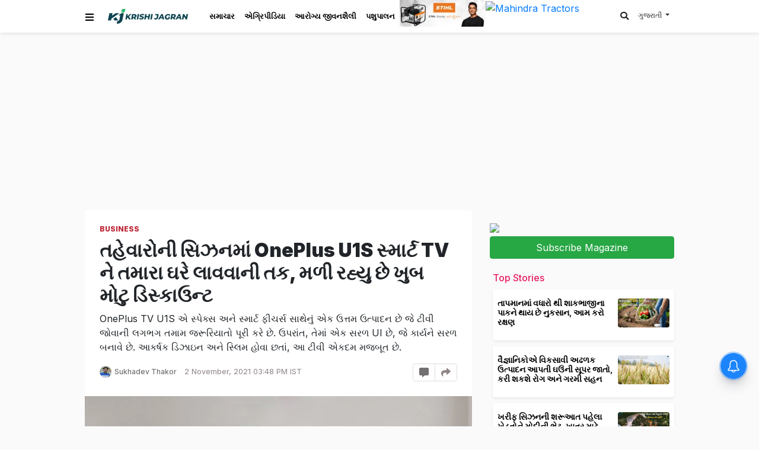

--- FILE ---
content_type: text/html; charset=utf-8
request_url: https://gujarati.krishijagran.com/business/opportunity-to-bring-oneplus-u1s-smart-tv-to-your-home-during-the-festive-season-get-a-big-discount-kirsh-jagran/
body_size: 20986
content:


<!DOCTYPE html>
<html xmlns="http://www.w3.org/1999/xhtml" lang="gu">
<head>
    <meta charset="utf-8">
    <meta http-equiv="X-UA-Compatible" content="IE=edge">
    <meta name="viewport" content="width=device-width, initial-scale=1.0, user-scalable=0" />
    <meta name="robots" content="index, follow" />
    <meta property="fb:pages" content="1435740416658252" />
    <meta property="fb:app_id" content="223470428180832" />
    <meta property="og:title" content="તહેવારોની સિઝનમાં OnePlus U1S સ્માર્ટ TV ને તમારા ઘરે લાવવાની તક, મળી રહ્યુ છે ખુબ મોટુ ડિસ્કાઉન્ટ" />
    <meta name="description" content="OnePlus TV U1S એ સ્પેક્સ અને સ્માર્ટ ફીચર્સ સાથેનું એક ઉત્તમ ઉત્પાદન છે જે ટીવી જોવાની લગભગ તમામ જરૂરિયાતો પૂરી કરે છે. ઉપરાંત, તેમાં એક સરળ UI છે, જે કાર્યને સરળ બનાવે છે. આકર્ષક ડિઝાઇન અને સ્લિમ હોવા છતાં, આ ટીવી એકદમ મજબૂત છે.">
    <meta property="og:type" content="article" />
    <meta property="og:description" content="OnePlus TV U1S એ સ્પેક્સ અને સ્માર્ટ ફીચર્સ સાથેનું એક ઉત્તમ ઉત્પાદન છે જે ટીવી જોવાની લગભગ તમામ જરૂરિયાતો પૂરી કરે છે. ઉપરાંત, તેમાં એક સરળ UI છે, જે કાર્યને સરળ બનાવે છે. આકર્ષક ડિઝાઇન અને સ્લિમ હોવા છતાં, આ ટીવી એકદમ મજબૂત છે." />
    <meta property="og:image" content="https://gujarati.krishijagran.com/media/nmmeiutm/oneplus-u1s-smart-tv.jpg" />
    <meta property="og:url" content="https://gujarati.krishijagran.com/business/opportunity-to-bring-oneplus-u1s-smart-tv-to-your-home-during-the-festive-season-get-a-big-discount-kirsh-jagran/" />
    <meta name="twitter:card" content="summary_large_image">
    <meta name="twitter:site" content="@krishijagran">
    <meta name="twitter:creator" content="Krishi Jagran">
    <meta name="twitter:title" content="તહેવારોની સિઝનમાં OnePlus U1S સ્માર્ટ TV ને તમારા ઘરે લાવવાની તક, મળી રહ્યુ છે ખુબ મોટુ ડિસ્કાઉન્ટ">
    <meta name="twitter:description" content="OnePlus TV U1S એ સ્પેક્સ અને સ્માર્ટ ફીચર્સ સાથેનું એક ઉત્તમ ઉત્પાદન છે જે ટીવી જોવાની લગભગ તમામ જરૂરિયાતો પૂરી કરે છે. ઉપરાંત, તેમાં એક સરળ UI છે, જે કાર્યને સરળ બનાવે છે. આકર્ષક ડિઝાઇન અને સ્લિમ હોવા છતાં, આ ટીવી એકદમ મજબૂત છે.">
    <meta name="twitter:image" content="https://gujarati.krishijagran.com/media/nmmeiutm/oneplus-u1s-smart-tv.jpg">
    <link rel="shortcut icon" href="/favicon.ico?v=1">
    <title>તહેવારોની સિઝનમાં OnePlus U1S સ્માર્ટ TV ને તમારા ઘરે લાવવાની તક, મળી રહ્યુ છે ખુબ મોટુ ડિસ્કાઉન્ટ</title>
    <link rel="canonical" href="https://gujarati.krishijagran.com/business/opportunity-to-bring-oneplus-u1s-smart-tv-to-your-home-during-the-festive-season-get-a-big-discount-kirsh-jagran/" />
    <link href="https://fonts.googleapis.com/css?family=Inter:300,400,500,600,700,800,900&display=swap" rel="stylesheet">
    <link rel="stylesheet" href="https://stackpath.bootstrapcdn.com/bootstrap/4.4.1/css/bootstrap.min.css" integrity="sha384-Vkoo8x4CGsO3+Hhxv8T/Q5PaXtkKtu6ug5TOeNV6gBiFeWPGFN9MuhOf23Q9Ifjh" crossorigin="anonymous">
    <link rel="stylesheet" href="https://use.fontawesome.com/releases/v5.3.1/css/all.css" integrity="sha384-mzrmE5qonljUremFsqc01SB46JvROS7bZs3IO2EmfFsd15uHvIt+Y8vEf7N7fWAU" crossorigin="anonymous">
    
    <link href="https://kj1bcdn.b-cdn.net/assets/v3/styles/drawer-menu.css" rel="stylesheet" />
    <link rel="stylesheet" href="/assets/style.css?v=1.16">

    
    <!-- Global site tag (gtag.js) - Google Analytics -->
    <script async src="https://www.googletagmanager.com/gtag/js?id=G-DME1LQ43MC"></script>
    <script>
        window.dataLayer = window.dataLayer || [];
        function gtag() { dataLayer.push(arguments); }
        gtag('js', new Date());

        gtag('config', 'G-DME1LQ43MC');
    </script>


    <script>window._izq = window._izq || []; window._izq.push(["init"]);</script>
    <script src="https://cdn.izooto.com/scripts/06b064a4118d3cfa60f0e2b5d3794b2e07235348.js"></script>

    

<script async src="https://securepubads.g.doubleclick.net/tag/js/gpt.js"></script>
<script>
  window.googletag = window.googletag || {cmd: []};
  googletag.cmd.push(function() {
    var REFRESH_KEY = 'refresh';
    var REFRESH_VALUE = 'true';
    var SECONDS_TO_WAIT_AFTER_VIEWABILITY = 30;
	
    // Size mappings for different viewport sizes
    var mapping = googletag.sizeMapping()
      .addSize([1024, 0], [[970, 66], [970, 250], [970, 90], [728, 250], [728, 90], [960, 90]])
      .addSize([768, 0], [[728, 90], [728, 250]])
      .addSize([555, 0], [[468, 60], [300, 250], [336, 280], [300, 200], [250, 250]])
      .addSize([320, 0], [[300, 250], [336, 280], [300, 200], [250, 250], [320, 50], [300, 100], [320, 100]])
      .addSize([1, 0], [[300, 250], [300, 200], [250, 250], [320, 50], [300, 100], [320, 100]])
      .build();

    var mapping1 = googletag.sizeMapping()
      .addSize([1024, 0], [[640, 480], [300, 250], [336, 280]])
      .addSize([980, 0], [[640, 480], [300, 250], [336, 280]])
      .addSize([640, 0], [[640, 480], [300, 250], [336, 280]])
      .addSize([480, 0], [[400, 300], [300, 250], [336, 280]])
      .addSize([1, 1], [[400, 300], [320, 50], [300, 100], [300, 50]])
      .build();

    // Define ad slots
	googletag.defineSlot('/21750466634/kj_gujarati/kj_gujrati_sidebar_top', [[250, 250], [336, 280], [200, 200], [300, 250]], 'kj_gujrati_sidebar_top')
	  .setTargeting(REFRESH_KEY, REFRESH_VALUE)
      .addService(googletag.pubads());
	  
	googletag.defineSlot('/21750466634/kj_gujarati/kj_gujrati_sidebar_mid', [[336, 280], [200, 200], [250, 250], [300, 250]], 'kj_gujrati_sidebar_mid')
	  .setTargeting(REFRESH_KEY, REFRESH_VALUE)
      .addService(googletag.pubads());
	  
	googletag.defineSlot('/21750466634/kj_gujarati/kj_gujrati_sidebar_mid_2', [[200, 200], [336, 280], [250, 250], [300, 250]], 'kj_gujrati_sidebar_mid_2')
	  .setTargeting(REFRESH_KEY, REFRESH_VALUE)
      .addService(googletag.pubads());
	  
	googletag.defineSlot('/21750466634/kj_gujarati/kj_gujrati_sidebar_bottom', [[250, 250], [336, 280], [200, 200], [300, 250], [300, 600], [300, 1050]], 'kj_gujrati_sidebar_bottom')
	  .setTargeting(REFRESH_KEY, REFRESH_VALUE)
      .addService(googletag.pubads());
	  
	googletag.defineSlot('/21750466634/kj_gujarati/kj_gujrati_top', [[320, 100], [320, 50], [300, 100], [970, 66], [468, 60], [970, 90], [970, 250], [728, 250], [728, 90]], 'kj_gujrati_top')
	  .defineSizeMapping(mapping)
      .setTargeting(REFRESH_KEY, REFRESH_VALUE)
      .addService(googletag.pubads());
	  
	googletag.defineSlot('/21750466634/kj_gujarati/kj_gujrati_inarticle', [[336, 280], [300, 250], [400, 300], [640, 480]], 'kj_gujrati_inarticle')
	  .defineSizeMapping(mapping1)
      .setTargeting(REFRESH_KEY, REFRESH_VALUE)
      .addService(googletag.pubads());
	  
	   // Refresh ads based on viewability
    googletag.pubads().addEventListener('impressionViewable', function(event) {
      var slot = event.slot;
      if (slot.getTargeting(REFRESH_KEY).indexOf(REFRESH_VALUE) > -1) {
        setTimeout(function() {
          googletag.pubads().refresh([slot]);
        }, SECONDS_TO_WAIT_AFTER_VIEWABILITY * 1000);
      }
    });

    // Optimization and service initialization
   googletag.pubads().enableSingleRequest();
   //googletag.pubads().disableInitialLoad();
   googletag.enableServices();
  });
</script>

    <script>
        function EmbedHeaderScript() {
            var _adgebrah = window.parent.document.createElement('script'); _adgebrah.type = 'text/javascript';
            _adgebrah.async = true;
            _adgebrah.src = ('https:' == window.parent.document.location.protocol ? 'https://' : 'http://') + 'adgebra.co.in/afph/afph.js';
            var _scripter = window.parent.document.getElementsByTagName('script')[0];
            _scripter.parentNode.insertBefore(_adgebrah, null);
        };

        EmbedHeaderScript();

        function EmbedFooterScript() {
            var _adgebraf = window.parent.document.createElement('script'); _adgebraf.type = 'text/javascript';
            var adgf_p1 = "6399"; var adgf_p2 = "0"; var adgf_p3 = "2"; var adgf_p4 = "2~27!prpd-gujarati.krishijagran.com"; var adgf_p5 = "";
            var adgFtSc = document.createElement("script"); _adgebraf.id = "adg_pixel_footer_script";
            _adgebraf.async = true; var adgScParam = "p1=" + adgf_p1 + "&p2=" + adgf_p2 + "&p3=" + adgf_p3 + "&p4=" + adgf_p4 + "&p5=" + adgf_p5;
            _adgebraf.src = ('https:' == window.parent.document.location.protocol ? 'https://' : 'http://') + 'adgebra.co.in/afpf/afpf.js?' + adgScParam;
            var scrptarr = window.parent.document.getElementsByTagName('script');
            var _scripter = scrptarr[scrptarr.length - 1];
            _scripter.parentNode.insertBefore(_adgebraf, null);
        };
        EmbedFooterScript();
    </script>

    <script async src="https://mowplayer.com/js/player/mN2dtbxYU9.js"></script>
</head>
<body>

    <header class="fixed-top">

        <div class="container">

            <div class='top-nav flex'>
                <button type="button" class="drawer-toggle drawer-hamburger" data-drawer-trigger aria-controls="drawer-name-left" aria-expanded="false">
                    <i class="fas fa-bars"></i>
                </button>
                <a href="/" class="logo">
                    <img src="https://kj1bcdn.b-cdn.net/assets/images/l7.svg" alt="Krishi Jagran Logo" />
                </a>
                <nav class='scroll'>

                    <a href="https://krishijagran.com/ftb" class="nav-item ftb m-only" title="FTB" target="_blank">
                        <span>#FTB</span>
                    </a>
                    <!--  <a href="/" class="nav-item" title="Home">Home</a>-->
                    <a href="/news" class="nav-item" title="News">સમાચાર</a>
                    <a href="/agripedia" class="nav-item" title="એગ્રિપીડિયા">એગ્રિપીડિયા</a>
                    <a href="/health-lifestyle" class="nav-item" title="Health & lifestyle">આરોગ્ય જીવનશૈલી</a>
                    <a href="/animal-husbandry" class="nav-item" title="Animal Husbandry">પશુપાલન</a>
                    <a href="/success-story" class="nav-item m-only" title="Succes Stories">સફળ ખેડૂતોની વાત</a>
                    <!--   <a href="/kheti-badi" class="nav-item" title="Kheti Badi">ખેતીવાડી</a>-->
                    <!--<a href="/government-schemes" class="nav-item" title="સરકારી યોજના">સરકારી યોજના</a>-->

                    <a href="/business" class="nav-item m-only" title="વેપાર">વેપાર</a>
                    <a href="https://subscription.krishijagran.com/krishi-jagran-gujarati/" class="nav-item m-only" title="Magazines" target="_blank">Magazines</a>
                    <a href="/farm-mechanization" class="nav-item m-only" title="Farm Machinery">કૃષિ મશીનરી</a>
                    <a href="https://krishijagran.com/quiz" class="nav-item m-only" title="Quiz" target="_blank">Quiz</a>
                    <a href="https://bit.ly/kj-stihl" title="Stihl India" class="stihl s-item  d-only img-fluid" target="_blank" rel="noopener noreferrer">
                        <img src="https://img-cdn.krishijagran.com/102006/stihl-guajrati.jpg?width=190" alt="Stihl India" style="max-height:45px">
                    </a>
                    <a href="https://millionairefarmer.in/buy-tractor/?utm_source=Logo+Placement&utm_medium=Top+Logo" title="Mahindra Tractors" class="stihl s-item d-only img-fluid" target="_blank" rel="noopener noreferrer" style="margin-top:0">
                        <img src="https://kjcdn.gumlet.io/media/95116/mahindra-tractors-logo-english.jpg?h=45" alt="Mahindra Tractors" loading="eager" class="stihl s-item d-only">
                    </a>


                </nav>
                <div class="t-rt z-m-p">
                    <ul>
                        <li>
                            <div class="t-search">
                                <button class="btn btn-default" data-drawer-trigger aria-controls="drawer-name-top" aria-expanded="false">
                                    <i class="fas fa-search"></i>
                                </button>
                            </div>
                        </li>
                        <li>
                            <div class="t-langs">
                                <div class="dropdown">
                                    <button class="btn btn-default dropdown-toggle" type="button" id="dropdownMenuButton" data-toggle="dropdown" aria-haspopup="true" aria-expanded="false">
                                        <span>ગુજરાતી </span>
                                    </button>
                                    <div class="dropdown-menu" aria-labelledby="dropdownMenuButton">
                                        <a class="dropdown-item" rel="noopener" href="https://krishijagran.com" target="_blank" title="English">English</a>
                                        <a class="dropdown-item" rel="noopener" href="https://hindi.krishijagran.com" target="_blank" title="हिंदी (Hindi)">हिंदी</a>
                                        <a class="dropdown-item" rel="noopener" href="https://marathi.krishijagran.com" target="_blank" title="मराठी (Marathi)">मराठी</a>
                                        <a class="dropdown-item" rel="noopener" href="https://punjabi.krishijagran.com" target="_blank" title="ਪੰਜਾਬੀ (Punjabi)">ਪੰਜਾਬੀ</a>
                                        <a class="dropdown-item" rel="noopener" href="https://tamil.krishijagran.com" title="தமிழ் (Tamil)" target="_blank">தமிழ்</a>
                                        <a class="dropdown-item" rel="noopener" href="https://malayalam.krishijagran.com" target="_blank" title="മലയാളം (Malayalam)">മലയാളം</a>
                                        <a class="dropdown-item" rel="noopener" href="https://bengali.krishijagran.com" target="_blank" title="বাংলা (Bengali)">বাংলা</a>
                                        <a class="dropdown-item" rel="noopener" href="https://kannada.krishijagran.com" target="_blank" title="ಕನ್ನಡ (Kannada)">ಕನ್ನಡ </a>
                                        <a class="dropdown-item" rel="noopener" href="https://odia.krishijagran.com" target="_blank" title="ଓଡିଆ (Odia)">ଓଡିଆ</a>
                                        <a class="dropdown-item" rel="noopener" href="https://asomiya.krishijagran.com" target="_blank" title="অসমীয়া (Asomiya)">অসমীয়া</a>
                                    </div>
                                </div>
                            </div>
                        </li>
                    </ul>
                </div>
            </div>
        </div>


        <section class="drawer drawer--left" id="drawer-name-left" data-drawer-target>
            <div class="drawer__overlay" data-drawer-close tabindex="-1"></div>
            <div class="drawer__wrapper">
                <div class="drawer__header">
                    <div class="drawer__header-top mob-head-drawer">
                        <div class="drawer__title">
                            <a href="/">
                                <img src="/assets/images/l7.svg" alt="Krishi Jagran Logo" />
                            </a>
                        </div>
                        <div class="h-bx">
                            <a href="/news"><i class="fas fa-bell"></i></a>
                        </div>
                        <div class="drawer__close__bx">
                            <button class="drawer__close" data-drawer-close></button>
                        </div>
                    </div>
                    <div class="search-bx">
                        <form method="get" action="/search">
                            <div class="input-group mb-3">

                                <div class="input-group-prepend" for="search-input">
                                    <span class="input-group-text" for="q"> <i class="fas fa-search"></i></span>
                                </div>
                                <input type="text" class="form-control" placeholder="Search" id="search-input" name="q">

                            </div>
                        </form>
                    </div>
                </div>
                <div class="drawer__content">
                    <div class="mags-subs">
                        <a href="https://subscription.krishijagran.com/krishi-jagran-gujarati/" target="_blank" rel="noopener" class="btn btn-block btn-success">
                            Subscribe Magazine
                        </a>

                    </div>
                    <!-- List-->
                    <div class="d-nav">
                        <ul class="z-m-p">
                            <li>
                                <a href="/news" title="News" onclick="ga('send', 'event', {eventCategory: 'MBG-News',eventAction: 'click',eventLabel: event.target.href});">
                                    <figure>
                                        <i class="far fa-newspaper"></i>
                                    </figure>
                                    <div class="d-nav-item-info">
                                        <h2 title="News">
                                            સમાચાર
                                        </h2>
                                        <p>નવીનતમ સમાચાર, હવામાન અપડેટ્સ, ઉદ્યોગના સમાચારો, ચીજવસ્તુ અપડેટ, પ્રોડક્ટ લોંચીગના સમાચાર વગેરે વાંચો</p>
                                    </div>
                                </a>
                            </li>
                            <li>
                                <a href="/agripedia" title="Agripedia" onclick="ga('send', 'event', {eventCategory: 'MBG-Agripedia',eventAction: 'click',eventLabel: event.target.href});">
                                    <figure>
                                        <i class="fas fa-info-circle"></i>
                                    </figure>
                                    <div class="d-nav-item-info">
                                        <h2 title="એગ્રિપીડિયા">
                                            એગ્રિપીડિયા
                                        </h2>
                                        <p>ખેતી વિષે બધું જ શીખો, વાવેતર, કૃષિ ઉત્પાદનોનું માર્કેટિંગ</p>
                                    </div>
                                </a>
                            </li>
                            <li>
                                <a href="/health-lifestyle" title="Health and Lifestyle" onclick="ga('send', 'event', {eventCategory: 'MBG-Health-Lifestyle',eventAction: 'click',eventLabel: event.target.href});">
                                    <figure>
                                        <i class="fas fa-heart"></i>
                                    </figure>
                                    <div class="d-nav-item-info">
                                        <h2 title="આરોગ્ય અને જીવનશૈલી">
                                            આરોગ્ય અને જીવનશૈલી
                                        </h2>
                                        <p>We bring you the most relevant stories and how-to's on Health & Lifestyle</p>
                                    </div>
                                </a>
                            </li>
                            <li>
                                <a href="/success-story" title="Success Stories" onclick="ga('send', 'event', {eventCategory: 'MBG-Success-Stories',eventAction: 'click',eventLabel: event.target.href});">
                                    <figure>
                                        <i class="fas fa-smile"></i>
                                    </figure>
                                    <div class="d-nav-item-info">
                                        <h2 title="સફળ સ્ટોરી">
                                            સફળ સ્ટોરી
                                        </h2>
                                        <p>દેશભરની કૃષિ ઉદ્યોગની સૌથી સફળ સ્ટોરીઓને અમે આવરી લઈએ છીએ</p>
                                    </div>
                                </a>
                            </li>
                            <li>
                                <a href="/animal-husbandry" title="Animal Husbandry" onclick="ga('send', 'event', {eventCategory: 'MBG-Animal-Husbandry',eventAction: 'click',eventLabel: event.target.href});">
                                    <figure>
                                        <i class="fas fa-globe-africa"></i>
                                    </figure>

                                    <div class="d-nav-item-info">
                                        <h2 title="પશુપાલન">
                                            પશુપાલન
                                        </h2>
                                        <p>વિશ્વભરમાં થતા પશુપાલન વ્યવસાય સંબંધિત બધી જ માહિતી મેળવો</p>
                                    </div>
                                </a>
                            </li>

                            <li>
                                <a href="/farm-machinery" title="ખેત ઓજાર" onclick="ga('send', 'event', {eventCategory: 'MBG-Farm-Machinery',eventAction: 'click',eventLabel: event.target.href});">
                                    <figure>
                                        <i class="fas fa-truck-monster"></i>
                                    </figure>

                                    <div class="d-nav-item-info">
                                        <h2 title="ખેત ઓજાર">
                                            ખેત ઓજાર
                                        </h2>
                                        <p>વિશ્વભરમાં થતી કૃષિલ સંબંધિત બધી માહિતી મેળવો</p>
                                    </div>
                                </a>
                            </li>

                            <li>
                                <a href="https://krishijagran.com/videos" title="Videos" target="_blank" onclick="ga('send', 'event', {eventCategory: 'MBG-Videos',eventAction: 'click',eventLabel: event.target.href});">
                                    <figure>
                                        <i class="fas fa-play"></i>
                                    </figure>
                                    <div class="d-nav-item-info">
                                        <h2 title="વિડિયો">
                                            વિડિયો
                                        </h2>
                                        <p>કૃષિ અને કૃષિ સંબંધિત ઉદ્યોગો માટે પ્રેરણા આપતા ખેડૂતો દ્વારા બનાવેલા વિડિયો</p>
                                    </div>
                                </a>
                            </li>

                            <li>
                                <a href="https://krishijagran.com/quiz" title="Agriculture Quiz" onclick="ga('send', 'event', {eventCategory: 'MBG-Quiz',eventAction: 'click',eventLabel: event.target.href});">
                                    <figure>
                                        <i class="fab fa-quora"></i>
                                    </figure>
                                    <div class="d-nav-item-info">
                                        <h2 title="પ્રશ્નોતરી">
                                            પ્રશ્નોતરી
                                        </h2>
                                        <p>પ્રશ્નોત્તરી કરો અને કૃષિ સંબધીત જ્ઞાન મેળવો</p>
                                    </div>
                                </a>
                            </li>
                        </ul>
                    </div>

                    <!-- Mags subs-->
                    <div class="d-mags">
                        <h2 title="Krishi Jagran Magazines">Magazines</h2>
                        <p>Subscribe to our print & digital magazines now</p>
                        <a href="https://subscription.krishijagran.com/krishi-jagran-gujarati" target="_blank" title="Subscribe to Krishi Jagran Magazines" class="btn btn-default btn-block" onclick="ga('send', 'event', {eventCategory: 'MBG-Mags',eventAction: 'click',eventLabel: event.target.href});">Subscribe</a>
                    </div>

                    <!-- Social-->
                    <div class="d-social">
                        <p>We're social. Connect with us on: </p>
                        <ul class="z-m-p">
                            <li><a href="https://www.facebook.com/krishi.jagran" title="Facebook" rel="nofollow noreferrer"><i class="fab fa-facebook-f"></i></a></li>
                            <li><a href="https://www.instagram.com/krishijagran/" rel="nofollow noreferrer" target="_blank"><i class="fab fa-instagram" rel="nofollow"></i></a></li>
                            <li><a href="https://twitter.com/krishijagran" title="Twitter" rel="nofollow noreferrer" target="_blank"><i class="fab fa-twitter"></i></a></li>
                            <li><a href="https://www.linkedin.com/company/krishijagran" title="LinkedIn" rel="nofollow noreferrer" target="_blank"><i class="fab fa-linkedin-in"></i> </a></li>
                            <li><a href="https://www.youtube.com/channel/UCy5uIHLkQrHYd6Dj8CsqHrw" rel="nofollow noreferrer" target="_blank" title="Youtube"><i class="fab fa-youtube"></i></a></li>

                        </ul>
                    </div>
                    <!-- More Links-->
                    <div class="d-links">
                        <small>More Links</small>
                        <ul class="z-m-p">
                            <li><a href="https://krishijagran.com/events" target="_blank" title="Events">Events <i class="fas fa-external-link-alt"></i></a></li>
                            <li><a href="https://krishijagran.com/events/directory" title="Directory">Directory <i class="fas fa-external-link-alt"></i></a></li>
                            <li><a href="https://forum.krishijagran.com" rel="noopener" title="Forum" target="_blank">Forum <i class="fas fa-external-link-alt"></i></a></li>
                            <li><a href="https://krishijagran.com/events/our-team" title="Our Team" target="_blank">Our Team <i class="fas fa-external-link-alt"></i></a></li>
                            <li><a href="https://krishijagran.com/pages/contact-us/" title="Contact us" target="_blank">Contact <i class="fas fa-external-link-alt"></i></a></li>
                        </ul>
                    </div>
                </div>
            </div>
        </section>

        <section class="drawer drawer--top" id="drawer-name-top" data-drawer-target>
            <div class="drawer__overlay" data-drawer-close tabindex="-1"></div>
            <div class="drawer__wrapper">

                <div class="drawer__content top-search-wrap">
                    <form method="get" action="/search">
                        <div class="input-group  g-search-bx">

                            <input type="text" class="form-control" placeholder="Enter a keyword to search" aria-label="Search input box" name="q">
                            <div class="input-group-append">
                                <button class="btn btn-primary" type="submit"><i class="fas fa-search"></i> </button>
                            </div>

                        </div>
                    </form>

                    <div class="foot">
                        <div class="drawer__close__bx">
                            <button class="drawer__close" data-drawer-close>
                                <span>
                                    CLOSE
                                </span>
                            </button>
                        </div>
                    </div>
                </div>
            </div>
        </section>
    </header>

    <div class="top-ad-v text-center">


            <div class="ad text-center">
                
                
                
                <!-- /21750466634/kj_gujarati/kj_gujrati_top -->
                <div id='kj_gujrati_top'>
                  <script>
                    googletag.cmd.push(function() { googletag.display('kj_gujrati_top'); });
                  </script>
                </div>
            </div>


    </div>

    <main role="main">

        

<main role="main">
    <section class="container story-wrap">
        <div class="row">
            <div class="col-lg-8">
                <div class="story">
                    <div class="h">
                        <h2 class="n-cat" title="Business">
                            <a href="/business/">Business</a>
                        </h2>
                        <h1 title="તહેવારોની સિઝનમાં OnePlus U1S સ્માર્ટ TV ને તમારા ઘરે લાવવાની તક, મળી રહ્યુ છે ખુબ મોટુ ડિસ્કાઉન્ટ">તહેવારોની સિઝનમાં OnePlus U1S સ્માર્ટ TV ને તમારા ઘરે લાવવાની તક, મળી રહ્યુ છે ખુબ મોટુ ડિસ્કાઉન્ટ</h1>
                        <div class="summary"><p>OnePlus TV U1S એ સ્પેક્સ અને સ્માર્ટ ફીચર્સ સાથેનું એક ઉત્તમ ઉત્પાદન છે જે ટીવી જોવાની લગભગ તમામ જરૂરિયાતો પૂરી કરે છે. ઉપરાંત, તેમાં એક સરળ UI છે, જે કાર્યને સરળ બનાવે છે. આકર્ષક ડિઝાઇન અને સ્લિમ હોવા છતાં, આ ટીવી એકદમ મજબૂત છે.</p></div>
                        <div class="n-meta">
                            <div class="auth-dt">
                                <div class="n-auth">
                                    <a href="/sukhadev-thakor/" title="Sukhadev Thakor">
                                        <img src="/media/pg3nhqcv/sukhdev.jpg?width=32&format=webp" class="img-fluid" alt="Sukhadev Thakor">
                                    </a>
                                    <div class="auth-name-dt">
                                        <span>
                                            <a href="/sukhadev-thakor/" title="Sukhadev Thakor">
                                                Sukhadev Thakor 
                                            </a>
                                        </span>
                                        <label class="pub-date">2 November, 2021 03:48 PM IST</label>
                                    </div>

                                </div>

                            </div>

                            <div class="story-actions">
                                <div class="wrap">

                                    <a href="#comments" title="Share your comments" class="story-comment">
                                        <i class="fas fa-comment-alt"></i>
                                    </a>
                                    <div class="dropdown n-share story-share">
                                        <a href="https://gujarati.krishijagran.com/business/opportunity-to-bring-oneplus-u1s-smart-tv-to-your-home-during-the-festive-season-get-a-big-discount-kirsh-jagran/" data-title="તહેવારોની સિઝનમાં OnePlus U1S સ્માર્ટ TV ને તમારા ઘરે લાવવાની તક, મળી રહ્યુ છે ખુબ મોટુ ડિસ્કાઉન્ટ" data-toggle="dropdown" aria-haspopup="true" aria-expanded="false" class="share" title="Share"> <i class="fas fa-share"></i></a>
                                        <div class="dropdown-menu share-wrap">
                                        </div>
                                    </div>
                                </div>
                            </div>

                        </div>
                    </div>
                    <article>
                        
                
    
    <figure>
                <img data-src="https://gujarati.krishijagran.com/media/c5bfpeqm/oneplus-u1s-smart-tv-1.jpg" alt="OnePlus U1S Smart TV" class="lazyload img-fluid" src="/assets/images/placeholder.jpeg">

            <figcaption class="caption">OnePlus U1S Smart TV</figcaption>

    </figure>


                
    

    
        <div class="ad mt-4 mb-4 text-center">
        
        
            
            
            
            <!-- /21750466634/kj_gujarati/kj_gujrati_inarticle -->
            <div id='kj_gujrati_inarticle'>
              <script>
                googletag.cmd.push(function() { googletag.display('kj_gujrati_inarticle'); });
              </script>
            </div>
        </div>
    


                
    
<p><strong>OnePlus TV U1S</strong> એ <a href="/business/epfo-will-give-diwali-bonus-to-those-who-have-pf-account-check-like-this/">સ્પેક્સ</a> અને સ્માર્ટ ફીચર્સ સાથેનું એક ઉત્તમ ઉત્પાદન છે જે ટીવી જોવાની લગભગ તમામ જરૂરિયાતો પૂરી કરે છે. ઉપરાંત, તેમાં એક સરળ UI છે, જે કાર્યને સરળ બનાવે છે. આકર્ષક ડિઝાઇન અને સ્લિમ હોવા છતાં, આ ટીવી એકદમ મજબૂત છે.</p>
<p><strong>OnePlus TV U1S</strong> સ્માર્ટ ટીવીની વાત કરીએ તો <a href="/business/self-reliance-the-war-against-the-caste-system-the-brand-coined-the-word-chamar/">આકર્ષક</a> લુકમાં આવે  છે, ટીવીમાં આપણને શું જોઈએ છે. અમને ઉત્તમ ઇમેજ ક્વૉલિટી, ઉત્તમ સાઉન્ડ ક્વૉલિટી, આકર્ષક અને સારી ડિઝાઇન જોઈએ છે, જેથી ટીવી બાકીના ઘરની જેમ સુંદર દેખાય. જ્યારે આ કહેવું સહેલું છે, ત્યારે તેની સાથે આવતી તકનીકી જટિલતા અને <a href="/business/the-cheapest-electric-scooter-launched-by-hero-the-price-is-less-than-50-thousand-krishi-jagran/">પડકારો</a> વ્યક્તિનું માથું ઘુમાવી શકે છે. આનાથી છુટકારો મેળવવા માટે, <strong>OnePlus TV U1S</strong> જેવા બેન્ચમાર્ક સ્માર્ટ ટીવી આપણી જરૂરિયાત બની જાય છે.</p>


                
    

    
        <div class="ad mt-4 mb-4">
    
    <script async src="https://pagead2.googlesyndication.com/pagead/js/adsbygoogle.js"></script>
<ins class="adsbygoogle"
     style="display:block; text-align:center;"
     data-ad-layout="in-article"
     data-ad-format="fluid"
     data-ad-client="ca-pub-3463764223457257"
     data-ad-slot="6534816706"></ins>
<script>
     (adsbygoogle = window.adsbygoogle || []).push({});
</script>
    
</div>
    


                
    
<p><strong>OnePlus TV U1S</strong> એ સ્પેક્સ અને સ્માર્ટ ફીચર્સ વાળુ એક સારૂ સ્માર્ટ ટીવી છે જે ટીવી જોવાની લગભગ તમામ જરૂરિયાતો પૂરી કરે છે. જેમા એક સિમ્પલ UI પણ છે, જે ટીવીને એકદમ સ્મૂથ ચલાવે છે.</p>
<h3>વિશેષતા</h3>
<ul>
<li>93% DCI-P3 કવરેજ મળશે (તમારા સરેરાશ કમ્પ્યુટર મોનિટર કરતાં લગભગ 50% વધુ રંગ).</li>
<li>4K ફીચર્સ સાથે 3 મિલિયન પિક્સેલ વ્યુ HDR10, HDR10+ અને HLG ને સપોર્ટ કરે છે અને કોઈપણ સ્ત્રોતમાંથી ઇમેજને વર્ચ્યુઅલ વાસ્તવિક લાગે છે.</li>
<li>કસ્ટમાઇઝ કરેલ અલ્ગોરિધમ્સ અને AI હોવાથી ઈમેજ ક્વાલીટીને એકદમ ડીટેઈલમાં પ્રેઝેન્ટ કરે છે</li>
</ul>
<h3>ઑડિઓ</h3>
<ul>
<li>આકર્ષક ડિઝાઇન અને સ્લિમ હોવા છતાં, આ ટીવી એકદમ મજબૂત છે.</li>
<li>ઓડિયો વિશે વાત કરીએ તો OnePlus TV U1Sમાં 30W પાવર આઉટપુટ આપવામાં આવ્યું છે.</li>
<li>તેના સ્પીકર્સ, ડાયનાઓડિયોની મદદથી ટ્યુન કરેલા, ઇમર્સિવ સરાઉન્ડ સાઉન્ડ માટે ડોલ્બી ઓડિયોને સપોર્ટ કરે છે.</li>
<li>ફોનમાંથી ટેક્સ્ટ ટ્રાન્સફર કરવા માટે સ્માર્ટ વોલ્યુમ કંટ્રોલ, કિડ્સ મોડ અને ટાઇપસિંક જેવી અન્ય સ્માર્ટ ફીચર્સ ઉપરાંત, તેમાં OnePlus Connect ફીચર હેઠળ અનેક સ્માર્ટ ફીચર્સ પણ સામેલ છે.</li>
<li>તે OnePlus Buds અને OnePlus Smart Watch સહિત અન્ય OnePlus પ્રોડક્ટને પણ સપોર્ટ કરે છે.</li>
</ul>
<h3>સ્ટાર્ટીંગ કિંમત</h3>
<ul>
<li>One Plus TV U1S એક પરફેક્ટ પેકેજ છે.50-ઇંચના U1S મૉડલની પ્રારંભિક કિંમત50k કરતાં ઓછી છે, જે તેના સ્પેસીફિકેશનને ધ્યાનમાં રાખીને જોઈએ તો ખૂબ જ સસ્તું છે.</li>
<li>આ તહેવારોની સિઝનમાં આ એક શ્રેષ્ઠ વિકલ્પ છે હાલ તહેવારોની સીઝન ચાલતી હોવાથી ઘણી ઓફરો પણ ચાલી રહી છે. આ ટીવી સારો વિકલ્પ બની શકે છે.</li>
</ul>
<h3>3,000ની છૂટ</h3>
<ul>
<li>8 નવેમ્બર સુધી ઓનલાઈન અને ઘણા ઓફલાઈન રિટેલ સ્ટોર્સ પર રૂ. 3,000નું ડિસ્કાઉન્ટ મળી રહ્યુ છે.</li>
<li>in, OnePlus app, OnePlus Experience St., રિટેલ પાર્ટનર સ્ટોર્સ, Amazon, Flipkart, Reliance Digital, Poorvika Mobiles અને Sangeetha Mobiles પર રૂ. 3,000 થી રૂ. 5,000 સુધીની બેન્ક ડિસ્કાઉન્ટ ઉપલબ્ધ છે.</li>
</ul>
<h3>નો-કોસ્ટ EMI</h3>
<ul>
<li>વનપ્લસના ઓનલાઈન પ્લેટફોર્મ અને લોકપ્રિય ઈ-કોમર્સ સાઇટ્સ પરથી ઓનલાઈન ખરીદી માટે 9 મહિનાનો નો-કોસ્ટ EMI વિકલ્પ પણ ઉપલબ્ધ છે.</li>
<li>બજાજ ફાઇનાન્સ અને OnePlus એક્સપિરિયન્સ સ્ટોર અને પસંદગીના પાર્ટનર સ્ટોર્સ પર ઑફલાઇન ખરીદી માટે સમાન વિકલ્પ ઑફર કરી રહ્યું છે.</li>
<li>જો તમે in અથવા તેની એપ પરથી ખરીદી કરો છો, તો તમને Bajaj Easy Finance તરફથી 6 મહિનાનો નો-કોસ્ટ EMI વિકલ્પ મળે છે. ઉપરાંત, AMEX વપરાશકર્તા હોવા પર 10% કેશબેક પણ ઉપલબ્ધ છે.</li>
</ul>
<p>OnePlus U1S સ્માર્ટ ટીવી આ તહેવારોની સિઝનમાં ખરીદવા માટે એક શ્રેષ્ઠ વિકલ્પ છે અને આવી શ્રેષ્ઠ ઑફર્સને ચૂકશો નહીં.</p>
<p>આ પણ વાંચો -</p>
<p><a href="/business/the-company-is-offering-great-offers-on-the-purchase-of-two-wheeler-will-save-more-than-12-thousand-krishi-jagran/">ટુ-વ્હીલરની ખરીદી પર કંપની આપી રહી છે શાનદાર ઑફર્સ, 12 હજારથી વધુની થશે બચત</a></p>
<p><a href="/business/on-the-day-of-dhanteras-gold-prices-fell-sharply-to-rs-8-300-krishi-jagran/">ધનતેરસના દિવસે સોનાના ભાવમાં જોરદાર ઘટાડો, 8300 રૂપિયા ઘટ્યા ભાવ</a></p>





                    </article>
                </div>
                

                        <div class="tags">
                            <h2>
                                Related Topics
                            </h2>
                                <a href="/tags?id=OnePlus U1S Smart TV" title="OnePlus U1S Smart TV">OnePlus U1S Smart TV</a>
                                <a href="/tags?id=OnePlus" title="OnePlus">OnePlus</a>
                                <a href="/tags?id=festive season" title="festive season">festive season</a>

                        </div>


                <div class="related">
                    <h2 class="r-h" title="Read more on this section">
                        <a href="/business/">Read next</a>
                    </h2>

                    <div class="lft-items">

                                <div class="lft-item shadow-sm">
                                    <a href="/business/budget-2025-gift-of-happiness-for-all-from-farmers-to-common-man/" class="img" title="BUDGET 2025: ખેડૂતોથી માંડીને સામાન્ય માણસ માટે નાણાં પ્રધાને લઈને આવ્યા ખુશીયા અપાર">
                                        <img data-src="/media/lzydfg4i/add-a-subheading.png?width=250&format=webp" alt="BUDGET 2025: ખેડૂતોથી માંડીને સામાન્ય માણસ માટે નાણાં પ્રધાને લઈને આવ્યા ખુશીયા અપાર" class="lazyload img-fluid" src="/assets/images/placeholder.jpeg" />
                                    </a>
                                    <h2 class="h" title="BUDGET 2025: ખેડૂતોથી માંડીને સામાન્ય માણસ માટે નાણાં પ્રધાને લઈને આવ્યા ખુશીયા અપાર">
                                        <a href="/business/budget-2025-gift-of-happiness-for-all-from-farmers-to-common-man/" title="BUDGET 2025: ખેડૂતોથી માંડીને સામાન્ય માણસ માટે નાણાં પ્રધાને લઈને આવ્યા ખુશીયા અપાર">BUDGET 2025: ખેડૂતોથી માંડીને સામાન્ય માણસ માટે નાણાં પ્રધાને લઈને આવ્યા ખુશીયા અપાર</a>
                                    </h2>
                                </div>
                                <div class="lft-item shadow-sm">
                                    <a href="/business/modi-government-s-11th-budget-will-be-announced-tomorrow-6-major-changes-expected/" class="img" title="આવતી કાલે જાહેર થશે મોદી સરકારનો 11 મો બજેટ,  6 મોટા ફેરફારનું એંધાણા ">
                                        <img data-src="/media/fnzoqie0/add-a-subheading-1.png?width=250&format=webp" alt="આવતી કાલે જાહેર થશે મોદી સરકારનો 11 મો બજેટ,  6 મોટા ફેરફારનું એંધાણા " class="lazyload img-fluid" src="/assets/images/placeholder.jpeg" />
                                    </a>
                                    <h2 class="h" title="આવતી કાલે જાહેર થશે મોદી સરકારનો 11 મો બજેટ,  6 મોટા ફેરફારનું એંધાણા ">
                                        <a href="/business/modi-government-s-11th-budget-will-be-announced-tomorrow-6-major-changes-expected/" title="આવતી કાલે જાહેર થશે મોદી સરકારનો 11 મો બજેટ,  6 મોટા ફેરફારનું એંધાણા ">આવતી કાલે જાહેર થશે મોદી સરકારનો 11 મો બજેટ,  6 મોટા ફેરફારનું એંધાણા </a>
                                    </h2>
                                </div>
                                <div class="lft-item shadow-sm">
                                    <a href="/business/business-tips-earn-millions-from-fast-growing-fish-farming/" class="img" title="Business Tips:  ઝડપથી વિકાસ પામી રહેલી માછલીની ખેતી થકી કરો લાખોની કમાણી">
                                        <img data-src="/media/iwplvyhr/add-a-subheading-3.png?width=250&format=webp" alt="Business Tips:  ઝડપથી વિકાસ પામી રહેલી માછલીની ખેતી થકી કરો લાખોની કમાણી" class="lazyload img-fluid" src="/assets/images/placeholder.jpeg" />
                                    </a>
                                    <h2 class="h" title="Business Tips:  ઝડપથી વિકાસ પામી રહેલી માછલીની ખેતી થકી કરો લાખોની કમાણી">
                                        <a href="/business/business-tips-earn-millions-from-fast-growing-fish-farming/" title="Business Tips:  ઝડપથી વિકાસ પામી રહેલી માછલીની ખેતી થકી કરો લાખોની કમાણી">Business Tips:  ઝડપથી વિકાસ પામી રહેલી માછલીની ખેતી થકી કરો લાખોની કમાણી</a>
                                    </h2>
                                </div>
                                <div class="lft-item shadow-sm">
                                    <a href="/business/more-than-6-thousand-farmers-of-potato-have-become-milliner-by-joining-this-company-of-gujarat/" class="img" title="ગુજરાતની આ કંપની સાથે જોડાઈને બટાકાના 6 હજારથી પણ વધુ ખેડૂતો થયા લખપતિ ">
                                        <img data-src="/media/vsxlpuin/brown-beige-photocentric-educational-food-waste-facebook-post-1.png?width=250&format=webp" alt="ગુજરાતની આ કંપની સાથે જોડાઈને બટાકાના 6 હજારથી પણ વધુ ખેડૂતો થયા લખપતિ " class="lazyload img-fluid" src="/assets/images/placeholder.jpeg" />
                                    </a>
                                    <h2 class="h" title="ગુજરાતની આ કંપની સાથે જોડાઈને બટાકાના 6 હજારથી પણ વધુ ખેડૂતો થયા લખપતિ ">
                                        <a href="/business/more-than-6-thousand-farmers-of-potato-have-become-milliner-by-joining-this-company-of-gujarat/" title="ગુજરાતની આ કંપની સાથે જોડાઈને બટાકાના 6 હજારથી પણ વધુ ખેડૂતો થયા લખપતિ ">ગુજરાતની આ કંપની સાથે જોડાઈને બટાકાના 6 હજારથી પણ વધુ ખેડૂતો થયા લખપતિ </a>
                                    </h2>
                                </div>



                    </div>
                </div>

                <div class="post-comments" id="comments">

                    <h4>Share your comments</h4>
                    <script>
                            var VUUKLE_CONFIG = {
                                apiKey: 'e1e87e0a-d5f2-4943-860d-fef621987289',
                                articleId: 'GUJ-21760',
                            };
                            (function () {
                                var d = document,
                                    s = d.createElement('script');
                                s.src = 'https://cdn.vuukle.com/platform.js';
                                (d.head || d.body).appendChild(s);
                            })();
                    </script>
                    <div id='vuukle-comments'></div>
                </div>

            </div>

            <div class="col-lg-4">
                



<div class="mb-3">
    
    <!-- /21750466634/kj_gujarati/kj_gujrati_sidebar_top -->
    <div id='kj_gujrati_sidebar_top'>
      <script>
        googletag.cmd.push(function() { googletag.display('kj_gujrati_sidebar_top'); });
      </script>
    </div>

</div>


<a href="https://subscription.krishijagran.com/krishi-jagran-gujarati/" target="_blank" rel="noopener">
    <img src="https://kjsubs.gumlet.io/media/1516/gujarati-cover.jpg?width=320" class="img-fluid" style="width:100%; max-height:460px" />
</a>
<a href="https://subscription.krishijagran.com/krishi-jagran-gujarati/" target="_blank" rel="noopener" class="btn btn-block btn-success mt-1">
    Subscribe Magazine
</a>


<div class="t-stories mt-2 mb-4">
    <h2 class="h">
        <a href="/feeds">Top Stories</a>
    </h2>
    <ul class="list-unstyled">

                <li class="shadow-sm">
                    <div class="t-post">
                        <a href="/horticulture/increase-in-temperature-causes-damage-to-vegetable-crops-do-this-to-protect-yourself/" class="p-img">
                            <img data-src="/media/sjofnof3/સ-ટ-લન-આ-મશ-ન-થક-ઓછ-ખર-ચ-સરળત-થ-થશ-ઘઉ-ન-લણણ-1.png?format=webp&width=220" class="lazyload img-fluid" src="/assets/images/placeholder.jpeg" alt="તાપમાનમાં વધારો થી શાકભાજીના પાકને થાય છે નુકસાન, આમ કરો રક્ષણ" />
                        </a>
                        <h2>
                            <a href="/horticulture/increase-in-temperature-causes-damage-to-vegetable-crops-do-this-to-protect-yourself/">તાપમાનમાં વધારો થી શાકભાજીના પાકને થાય છે નુકસાન, આમ કરો રક્ષણ</a>
                        </h2>
                    </div>
                    
                </li>
                <li class="shadow-sm">
                    <div class="t-post">
                        <a href="/kheti-badi/scientists-have-developed-super-wheat-varieties-that-yield-abundant-yields-and-can-withstand-disease-and-heat/" class="p-img">
                            <img data-src="/media/hoxd1ato/સ-ટ-લન-આ-મશ-ન-થક-ઓછ-ખર-ચ-સરળત-થ-થશ-ઘઉ-ન-લણણ.png?format=webp&width=220" class="lazyload img-fluid" src="/assets/images/placeholder.jpeg" alt="વૈજ્ઞાનિકોએ વિકસાવી અઢળક ઉત્પાદન આપતી ઘઉંની સૂપર જાતો, કરી શકશે રોગ અને ગરમી સહન " />
                        </a>
                        <h2>
                            <a href="/kheti-badi/scientists-have-developed-super-wheat-varieties-that-yield-abundant-yields-and-can-withstand-disease-and-heat/">વૈજ્ઞાનિકોએ વિકસાવી અઢળક ઉત્પાદન આપતી ઘઉંની સૂપર જાતો, કરી શકશે રોગ અને ગરમી સહન </a>
                        </h2>
                    </div>
                    
                </li>
                <li class="shadow-sm">
                    <div class="t-post">
                        <a href="/news/modi-s-gift-to-farmers-before-the-start-of-the-kharif-season-subsidy-of-crores-for-fertilizer/" class="p-img">
                            <img data-src="/media/pg3ppmrz/સ-ટ-લન-આ-મશ-ન-થક-ઓછ-ખર-ચ-સરળત-થ-થશ-ઘઉ-ન-લણણ-2.png?format=webp&width=220" class="lazyload img-fluid" src="/assets/images/placeholder.jpeg" alt="ખરીફ સિઝનની શરૂઆત પહેલા ખેડૂતોને મોદીની ભેટ, ખાતર માટે આપી કરોડોની સબસિડી " />
                        </a>
                        <h2>
                            <a href="/news/modi-s-gift-to-farmers-before-the-start-of-the-kharif-season-subsidy-of-crores-for-fertilizer/">ખરીફ સિઝનની શરૂઆત પહેલા ખેડૂતોને મોદીની ભેટ, ખાતર માટે આપી કરોડોની સબસિડી </a>
                        </h2>
                    </div>
                    
                </li>
                <li class="shadow-sm">
                    <div class="t-post">
                        <a href="/news/import-of-edible-oil-from-nepal-becomes-a-problem-for-farmers-and-government/" class="p-img">
                            <img data-src="/media/pqcn2tjw/સ-ટ-લન-આ-મશ-ન-થક-ઓછ-ખર-ચ-સરળત-થ-થશ-ઘઉ-ન-લણણ-1.png?format=webp&width=220" class="lazyload img-fluid" src="/assets/images/placeholder.jpeg" alt="નેપાળથી ખાદ્ય તેલની આયાત ખેડૂતો અને સરકાર માટે સમસ્યા બની" />
                        </a>
                        <h2>
                            <a href="/news/import-of-edible-oil-from-nepal-becomes-a-problem-for-farmers-and-government/">નેપાળથી ખાદ્ય તેલની આયાત ખેડૂતો અને સરકાર માટે સમસ્યા બની</a>
                        </h2>
                    </div>
                    
                </li>
                <li class="shadow-sm">
                    <div class="t-post">
                        <a href="/news/pakistan-is-illegally-growing-indian-basmati-varieties-india-gave-evidence-to-the-european-union/" class="p-img">
                            <img data-src="/media/jjidh0sq/સ-ટ-લન-આ-મશ-ન-થક-ઓછ-ખર-ચ-સરળત-થ-થશ-ઘઉ-ન-લણણ.png?format=webp&width=220" class="lazyload img-fluid" src="/assets/images/placeholder.jpeg" alt="પાકિસ્તાન ગેરકાયદેસર ઉગાડી રહ્યો છે ભારતીય બાસમતીની જાતો,ભારતે યુરોપિયન યુનિયનને આપ્યો પુરાવો" />
                        </a>
                        <h2>
                            <a href="/news/pakistan-is-illegally-growing-indian-basmati-varieties-india-gave-evidence-to-the-european-union/">પાકિસ્તાન ગેરકાયદેસર ઉગાડી રહ્યો છે ભારતીય બાસમતીની જાતો,ભારતે યુરોપિયન યુનિયનને આપ્યો પુરાવો</a>
                        </h2>
                    </div>
                    
                </li>


    </ul>

    <a href="/feeds" class="btn btn-primary btn-block">More Stories</a>
</div>



<div class="mt-3 mb-3">
    
    <!-- /21750466634/kj_gujarati/kj_gujrati_sidebar_mid -->
    <div id='kj_gujrati_sidebar_mid'>
      <script>
        googletag.cmd.push(function() { googletag.display('kj_gujrati_sidebar_mid'); });
      </script>
    </div>
</div>
<!--
<div class="nl-bx p-2 shadow-sm">
    <h3>Subscribe to our newsletter</h3>
    <p>Sign up with your email to get updates about the most important stories directly into your inbox</p>
    <input class="form-control" placeholder="Enter your email" />
    <button class="btn btn-default btn-block text-center" title="Subscribe">Subscribe</button>
</div>
-->
    <div class="rt-n-lst shadow-sm m-t-3 mb-3">
        <h2 class="t">
            <a href="/business/" title="Business">More on Business</a>
        </h2>
        <ul class="list-unstyled">

                <li>
                    <h2>
                        <a href="/business/budget-2025-gift-of-happiness-for-all-from-farmers-to-common-man/">BUDGET 2025: ખેડૂતોથી માંડીને સામાન્ય માણસ માટે નાણાં પ્રધાને લઈને આવ્યા ખુશીયા અપાર</a>
                    </h2>
                </li>
                <li>
                    <h2>
                        <a href="/business/modi-government-s-11th-budget-will-be-announced-tomorrow-6-major-changes-expected/">આવતી કાલે જાહેર થશે મોદી સરકારનો 11 મો બજેટ,  6 મોટા ફેરફારનું એંધાણા </a>
                    </h2>
                </li>
                <li>
                    <h2>
                        <a href="/business/business-tips-earn-millions-from-fast-growing-fish-farming/">Business Tips:  ઝડપથી વિકાસ પામી રહેલી માછલીની ખેતી થકી કરો લાખોની કમાણી</a>
                    </h2>
                </li>
                <li>
                    <h2>
                        <a href="/business/more-than-6-thousand-farmers-of-potato-have-become-milliner-by-joining-this-company-of-gujarat/">ગુજરાતની આ કંપની સાથે જોડાઈને બટાકાના 6 હજારથી પણ વધુ ખેડૂતો થયા લખપતિ </a>
                    </h2>
                </li>
                <li>
                    <h2>
                        <a href="/business/mfoi-2024-the-krishi-jagaran-initiative-would-not-have-been-possible-without-this-partner/">MFOI 2024: આ પાર્ટનર ન હોત તો કૃષિ જાગરણની પહેલ શક્ય ન હોત  </a>
                    </h2>
                </li>
                <li>
                    <h2>
                        <a href="/business/not-only-banana-but-also-its-leaves-can-give-you-bumper-income-there-is-a-big-demand-in-the-market/">ફ્કત કેળા નહીં તેના પાંદડા પણ તમને આપી શકે છે બમ્પર આવક, બજારમાં છે મોટા પાચે માંગણી </a>
                    </h2>
                </li>
                <li>
                    <h2>
                        <a href="/business/budget-2024-soon-finance-minister-modi-will-present-the-budget-before-3-o-know-what-will-be-special/">બજેટ 2024: ટૂંક સમયમાં નાણા પ્રધાને મોદી 3.O ના પહેલા બજેટ કરશે રજુ, જાણો શું રહેશે ખાસ? </a>
                    </h2>
                </li>
                <li>
                    <h2>
                        <a href="/business/budget-2024-modi-government-s-big-announcement-for-farmers-brought-immense-happiness-for-farmers/">BUDGET 2024: ખેડૂતો માટે મોદી સરકારની મોટી જાહેરાત, ખેડૂતો માટે લઈને આવ્યા ખુશિયા અપાર </a>
                    </h2>
                </li>
                <li>
                    <h2>
                        <a href="/business/budget-2024-25-budget-will-be-passed-next-month-big-announcement-may-be-made-regarding-farmers/">Budget 2024-25: આવતા મહિના પસાર થશે બજેટ, ખેડૂતોને લઈને થઈ શકે છે મોટી જાહેરાત </a>
                    </h2>
                </li>
                <li>
                    <h2>
                        <a href="/business/nirmala-sitharaman-became-the-finance-minister-for-the-second-time-does-the-middle-class-have-to-pay-more-tax/">બીજી વખત નાણા પ્રધાન બન્યા નિર્મલા સીતારમણ, શું હવે મધ્યમ વર્ગને આપવું પડે વધુ ટેક્સ? </a>
                    </h2>
                </li>
        </ul>
        <a href="/business/" class="btn btn-primary btn-block" title="Business">More</a>
    </div>
<div class="mt-2 mb-2">
    <!-- /21750466634/kj_gujarati/kj_gujrati_sidebar_mid_2 -->
    <div id='kj_gujrati_sidebar_mid_2'>
      <script>
        googletag.cmd.push(function() { googletag.display('kj_gujrati_sidebar_mid_2 });
      </script>
    </div>
</div>




            </div>

        </div>


    </section>
    

</main>

    </main>

    <div class="m-base">
        <ul>
            <li class="m-base-bx"><a href="/" title="Home"><i class="fa fa-home"></i> <label>Home</label></a></li>
            <li class="m-base-bx"><a href="/news" title="News"><i class="far fa-clock"></i> <label>Latest News</label></a></li>
        </ul>
    </div>
    <footer>
        <div class="container">
            <div class="row">
                <div class="col-md-4">
                    <div class="f-l">
                        <a href="https://gujarati.krishijagran.com" title="Krishi Jagran">
                            <img src="https://kj1bcdn.b-cdn.net/assets/images/logo-inverted.png" alt="Krishi Jagran Logo" class="logo img-fluid" />
                        </a>
                        <div class="langs dots">
                            <h3>Languages</h3>
                            <a href="https://krishijagran.com" rel="noopener" title="Krishi Jagran">English</a>
                            <a href="https://hindi.krishijagran.com" rel="noopener" target="_blank" title="हिंदी">हिंदी</a>
                            <a href="https://marathi.krishijagran.com" rel="noopener" target="_blank" title="मराठी ">मराठी</a>
                            <a href="https://punjabi.krishijagran.com" rel="noopener" target="_blank" title="ਪੰਜਾਬੀ">ਪੰਜਾਬੀ</a>
                            <a href="https://tamil.krishijagran.com" rel="noopener" title="தமிழ்" target="_blank">தமிழ்</a>
                            <a href="https://malayalam.krishijagran.com" rel="noopener" target="_blank" title="മലയാളം">മലയാളം</a>
                            <a href="https://bengali.krishijagran.com" rel="noopener" target="_blank" title="বাংলা">বাংলা</a>
                            <a href="https://kannada.krishijagran.com" rel="noopener" target="_blank" title="ಕನ್ನಡ">ಕನ್ನಡ </a>
                            <a href="https://odia.krishijagran.com" rel="noopener" target="_blank" title="ଓଡିଆ (Odia)">ଓଡିଆ</a>
                            <a href="https://asomiya.krishijagran.com" rel="noopener" target="_blank" title="অসমীয়া (Asomiya)">অসমীয়া</a>
                        </div>
                    </div>
                </div>
                <div class="col-md-5">
                    <div class="f-l dots">
                        <h3>Quick Links</h3>
                        <a href="/" title="Home">Home</a>
                        <a href="/news" title="News">News</a>
                        <a href="/agripedia" title="Agripedia">Agripedia</a>
                        <a href="/health-lifestyle" title="Health & lifestyle">Health & lifestyle</a>
                        <a href="/ftb" title="FTB"><span>#FTB</span></a>
                        <a href="https://subscription.krishijagran.com/" title="Magazines" target="_blank">Magazines</a>
                        <a href="/success-story" title="Succes Stories">Success Stories</a>
                        <a href="/animal-husbandry" title="Animal Husbandry">Animal Husbandry</a>
                        <a href="/farm-mechanization" title="Farm Machinery">Farm Machinery</a>
                    </div>
                </div>

                <div class="col-md-3">
                    <div class="nl-bx p-2 shadow-sm">
                        <p>Subscribe to our Newsletter and get handpicked updates!</p>
                        <input class="form-control" placeholder="Enter your email" />
                        <button class="btn btn-default btn-block text-center" title="Subscribe">Subscribe</button>
                    </div>

                    <div class="social">
                        <ul class="inline-block">
                            <li>
                                <a href="https://www.facebook.com/krishi.jagran" title="Facebook" rel="nofollow noreferrer" target="_blank"><i class="fab fa-facebook-f"></i> </a>
                            </li>
                            <li>
                                <a href="https://www.instagram.com/krishijagran/" rel="nofollow noreferrer" target="_blank"><i class="fab fa-instagram" rel="nofollow"></i></a>
                            </li>

                            <li>
                                <a href="https://twitter.com/krishijagran" title="Twitter" rel="nofollow noreferrer" target="_blank"><i class="fab fa-twitter"></i> </a>
                            </li>
                            <li>
                                <a href="https://www.linkedin.com/company/krishijagran" title="LinkedIn" rel="nofollow noreferrer" target="_blank"><i class="fab fa-linkedin-in"></i> </a>
                            </li>
                            <li>
                                <a href="https://www.youtube.com/channel/UCy5uIHLkQrHYd6Dj8CsqHrw" rel="nofollow noreferrer" target="_blank" title="Youtube"><i class="fab fa-youtube"></i></a>
                            </li>
                        </ul>
                        <a href="https://news.google.com/publications/CAAqLAgKIiZDQklTRmdnTWFoSUtFR3R5YVhOb2FXcGhaM0poYmk1amIyMG9BQVAB?oc=3&ceid=IN:en" class="gn" rel="nofollow noreferrer" target="_blank">
                            <img src="https://kj1bcdn.b-cdn.net/assets/images/googlenews.svg" title="Google News Krishi Jagran" />
                        </a>
                    </div>

                </div>
                <div class="col-md-12 text-center f-bottom">

                    <a href="https://krishijagran.com/pages/privacy-policy/">Privacy Policy</a> | <a href="https://krishijagran.com/pages/terms-conditions/">Terms of Service</a> | <a href="https://krishijagran.com/pages/privacy-policy">Data Policy</a> | <a href="https://krishijagran.com/pages/refund-and-cancellation-policy/">Refund &amp; Cancellation Policy</a>
                    <br>
                    CopyRight - 2020 Krishi Jagran Media Group. All Rights Reserved.

                </div>
            </div>
        </div>
    </footer>

    <!-- Mustache Templates -->

    <script type="x/tmpl" id="share-wrap">

        <div class="m-feed-s">

            <div class="dropdown">
                <a href="#" data-toggle="dropdown" aria-haspopup="true" aria-expanded="false" class="share"> <i class="fas fa-share-alt"></i></a>
                <div class="dropdown-menu share-wrap">
                </div>
            </div>
        </div>
    </script>

    <script type="x/tmpl" id="m-disc">
        {{#dList}}
        <div class="d-item shadow-sm">
            <div class="d-post">
                <h2>
                    <a href="{{url}}">{{title}}</a>
                </h2>
                <a href="{{url}}" class="m-img">
                    <img src="{{img}}" class="img-fluid" alt="{{title}}" />
                </a>
            </div>
            <div class="m-feed-i">

                <div class="t">
                    <div class="spark"><i class="fas fa-comment-alt"></i></div>
                    <span>{{cmt}}</span>
                </div>

            </div>
        </div>
        {{/dList}}
    </script>
    <script type="x/tmpl" id="share-l">
        <a class="dropdown-item" title="Share on Facebook" href="https://www.facebook.com/sharer/sharer.php?u={{href}}" target="_blank" rel="nofollow noreferrer"><i class="fab fa-facebook-f"></i> Facebook</a>
        <a class="dropdown-item" title="Share on Twitter" href="https://twitter.com/intent/tweet?url={{href}}" target="_blank" rel="nofollow noreferrer"><i class="fab fa-twitter"></i> Twitter</a>
        <a class="dropdown-item" title="Share on LinkedIn" href="https://www.linkedin.com/shareArticle?mini=true&url={{href}}" target="_blank" rel="nofollow noreferrer"><i class="fab fa-linkedin-in"></i> LinkedIn</a>

        <div class="dropdown-divider"></div>
        <a class="dropdown-item copy-link" title="Copy link" href="{{href}}"><i class="far fa-clone"></i> <span>Copy link</span></a>
    </script>
    <!-- Scripts -->
    <script src="https://ajax.googleapis.com/ajax/libs/jquery/1.11.3/jquery.min.js"></script>
    <script src="https://kj1bcdn.b-cdn.net/assets/v3/lazysizes.min.js"></script>
    <script src="https://cdn.jsdelivr.net/npm/popper.js@1.16.0/dist/umd/popper.min.js" integrity="sha384-Q6E9RHvbIyZFJoft+2mJbHaEWldlvI9IOYy5n3zV9zzTtmI3UksdQRVvoxMfooAo" crossorigin="anonymous"></script>
    <script src="https://stackpath.bootstrapcdn.com/bootstrap/4.4.1/js/bootstrap.min.js" integrity="sha384-wfSDF2E50Y2D1uUdj0O3uMBJnjuUD4Ih7YwaYd1iqfktj0Uod8GCExl3Og8ifwB6" crossorigin="anonymous"></script>
    <script src="https://cdnjs.cloudflare.com/ajax/libs/mustache.js/3.1.0/mustache.js" integrity="sha256-rP/7cD6sF9Rey5N+nwEgClCdovR+NIuUxWMkyqak9vU=" crossorigin="anonymous"></script>
    
    <script src="https://kj1bcdn.b-cdn.net/scripts/v3/app.js?v=1.10"></script>

    <script async src='//asset.fwcdn2.com/js/storyblock.js'></script>
    <fw-storyblock channel="krishijagran"
                   playlist="5nq3bv"
                   mode="pinned"
                   autoplay="true"></fw-storyblock>


</body>
</html>


--- FILE ---
content_type: text/html; charset=utf-8
request_url: https://www.google.com/recaptcha/api2/aframe
body_size: 265
content:
<!DOCTYPE HTML><html><head><meta http-equiv="content-type" content="text/html; charset=UTF-8"></head><body><script nonce="HAtgeCkv6hDk0PI917ldmw">/** Anti-fraud and anti-abuse applications only. See google.com/recaptcha */ try{var clients={'sodar':'https://pagead2.googlesyndication.com/pagead/sodar?'};window.addEventListener("message",function(a){try{if(a.source===window.parent){var b=JSON.parse(a.data);var c=clients[b['id']];if(c){var d=document.createElement('img');d.src=c+b['params']+'&rc='+(localStorage.getItem("rc::a")?sessionStorage.getItem("rc::b"):"");window.document.body.appendChild(d);sessionStorage.setItem("rc::e",parseInt(sessionStorage.getItem("rc::e")||0)+1);localStorage.setItem("rc::h",'1764369380879');}}}catch(b){}});window.parent.postMessage("_grecaptcha_ready", "*");}catch(b){}</script></body></html>

--- FILE ---
content_type: text/css
request_url: https://gujarati.krishijagran.com/assets/style.css?v=1.16
body_size: 22458
content:

* {
    box-sizing: border-box;
}

body {
    font-family: 'Inter', sans-serif;
    background-color: rgb(250, 250, 250);
}

main {
    margin-top: 10px;
}

/* Common Styles */
a {
    text-decoration: none !important;
}
/*Title on pages*/
h1.t {
    font-size: 2em;
    font-weight: 700;
}

.fixed-top {
    max-height: 55px;
}

    .fixed-top .container {
        padding: 0 10px;
    }

.scrollUp {
    transform: translateY(-80px);
}

textarea:focus,
textarea.form-control:focus,
input.form-control:focus,
input[type=text]:focus,
input[type=password]:focus,
input[type=email]:focus,
input[type=number]:focus,
[type=text].form-control:focus,
[type=password].form-control:focus,
[type=email].form-control:focus,
[type=tel].form-control:focus,
[contenteditable].form-control:focus, .btn:focus {
    box-shadow: none;
}

/* Zero Margin and Padding */
.z-m-p {
    margin: 0 !important;
    padding: 0 !important;
}

.m-only, .sm-m-only /* Mobile and Small-Mobile Only*/ {
    display: none;
}

.h-title h2 {
    font-weight: 900;
}

.h-title a {
    color: #000;
}

.share-wrap {
    border: solid 1px rgba(255, 255, 255, 0.3);
    background-color: rgb(250, 250, 250);
    box-shadow: rgba(124, 129, 134, 0.2) 0px 0px 15px, rgba(162, 162, 162, 0.15) 0px 0px 5px 1px;
    margin-top: -20px;
    margin-left: 10px;
    padding: 5px 0 10px;
    min-width: 140px;
}

    .share-wrap .dropdown-item {
        padding: 5px 0;
        color: #101010;
        max-width: 100%;
    }

    .share-wrap i {
        width: 20px;
    }

    .share-wrap .dropdown-item {
        margin: 0;
        padding: 5px 10px;
    }

        .share-wrap .dropdown-item:active {
            background-color: rgba(232, 227, 227, 0.45);
        }

.bg-health {
    background-color: #ebf4fb;
}
/* Common Styles Ends Here */

/*Top Main Nav*/

.scroll {
    display: flex;
    flex-wrap: nowrap;
    overflow: auto;
    -webkit-overflow-scrolling: touch;
    -ms-overflow-style: -ms-autohiding-scrollbar;
}

.flex {
    display: flex;
    flex-wrap: nowrap;
}


.nav-item {
    flex: 0 0 auto;
}

header {
    margin: 0 0 25px 0;
    padding: 0 0 10px 0;
    background-color: #fff;
    box-shadow: 0 2px 6px 0 rgba(0,0,0,0.09);
    transition: all 0.5s;
}

.logo,
.nav-item {
    padding: 0 8px;
    max-height: 35px;
    margin-top: 18px;
    font-size: 0.82em;
    color: #000;
    font-weight: 600;
}

.logo {
    margin-top: 15px !important;
    margin-left: 10px;
}

    .logo img {
        height: 25px;
        margin-right: 20px;
    }

.scroll::-webkit-scrollbar {
    display: none;
}


.t-bar {
    margin: 5px 0 0 25px;
}

    .t-bar .nav-item {
        margin: 0px 5px 0 0;
    }

    .t-bar a {
        padding: 4px 5px 1px;
        border-radius: 8px;
        font-weight: 400;
        font-size: 0.75em;
        color: #545151;
        background-color: rgba(0,0,0,.012);
    }


span.nav-item {
    color: #E91E63;
    font-size: 1.2em;
}


.copied {
    color: orangered;
}
/* Top Right */
.t-rt {
    margin-left: auto !important;
}

    .t-rt ul {
        margin-top: 15px;
        list-style: none;
        display: flex;
    }

    .t-rt li {
        display: inline-block;
    }

    .t-rt .t-langs button {
        font-size: 0.75em;
    }


.t-langs {
    margin-top: -5px;
}

    .t-langs .dropdown .show {
        min-width: 105px;
        border: none;
        margin-left: -35px;
        font-size: 0.85em;
    }

    .t-langs .dropdown-item {
        padding: 5px 15px;
    }

.t-user {
    margin-right: 1px;
    margin-top: -2.5px;
}

    .t-user a {
        color: #31302f;
        font-size: 1.12em;
        position: relative;
    }

    .t-user i {
        font-size: .85em;
    }

    .t-user .dropdown-menu {
        min-width: 40px;
        padding: 0;
        margin-top: 5px;
        margin-left: -26px;
        border: solid 1px rgba(233, 236, 239, 0.65)
    }

    .t-user .dropdown-item {
        padding: 5px 10px;
        font-size: 0.85em;
        border-bottom: solid 1px rgba(233, 236, 239, 0.65);
    }

.s-notif {
    position: absolute;
    font-size: 0.5em;
    top: -2px;
    right: -4px;
    color: rgba(255, 0, 0, 0.8);
}
/* Add Carat */
.t-usert .dropdown-menu:before {
    position: absolute;
    top: -7px;
    left: 27px;
    display: inline-block;
    border-right: 7px solid transparent;
    border-bottom: 7px solid rgba(233, 236, 239, 0.65);
    border-left: 7px solid transparent;
    border-bottom-color: rgba(233, 236, 239, 0.65);
    content: '';
}

.t-user .dropdown-menu:after {
    position: absolute;
    top: -6px;
    left: 28px;
    display: inline-block;
    border-right: 6px solid transparent;
    border-bottom: 6px solid rgba(233, 236, 239, 0.65);
    border-left: 6px solid transparent;
    content: '';
}

.t-search {
    margin-top: -8px;
    margin-right: -20px;
}

    .t-search i {
        font-size: 0.9em;
        margin-right: 10px;
    }

/* Drawer */

.search-bx {
    margin: 5px 10px 10px;
    border: solid 1px rgba(195, 186, 186, 0.15);
    border-radius: 4px;
    width: 95%;
}

    .search-bx .input-group {
        margin: 0 !important;
    }

    .search-bx .input-group-text {
        background-color: rgb(246, 245, 245);
        border: none
    }

    .search-bx input {
        border: none;
        font-weight: lighter;
        background-color: rgba(195, 186, 186, 0.15);
    }

    .search-bx i {
        color: #646464;
    }

/* Drawer Trends */
.mags-subs {
    padding: 10px 12px 0;
}

.d-trends {
    padding: 1px 10px 0;
    border-bottom: solid 1px rgba(222, 222, 222, 0.33);
    background-color: #fff;
}

    .d-trends ul {
        margin: 5px 0;
        padding: 0;
        list-style: none;
    }

    .d-trends li {
        display: inline-block;
    }

        .d-trends li a {
            padding: 4px 5px 1px;
            border-radius: 8px;
            font-weight: 400;
            font-size: 0.72em;
            color: #545151;
            background-color: rgba(243, 218, 218, 0.28);
            margin: 4px;
            display: block;
        }

    .d-trends small {
        color: #E91E63;
        font-weight: 500;
    }

.d-nav {
    margin-top: 10px;
}

    .d-nav ul {
        list-style: none;
        display: flex;
        flex-wrap: wrap;
    }

    .d-nav li {
        float: left;
        width: 100%;
        border-bottom: solid 1px rgba(222, 222, 222, 0.46);
        padding: 5px 15px;
    }

        .d-nav li:hover {
            background-color: rgba(222, 222, 222, 0.18);
        }

    .d-nav a {
        display: flex;
        padding: 7px 0;
        color: #000;
        font-size: 0.9em;
        font-weight: 500;
        width: 100%;
    }


    .d-nav figure {
        margin: 0 6.5px 0 0;
        text-align: center;
        padding: 0;
        font-size: 1.5em;
    }

    .d-nav .d-nav-item-info {
        margin-left: 10px;
    }

    .d-nav h2 {
        font-size: 1.05em;
        font-weight: 800;
        margin: 0;
        color: #2b2828;
    }

    .d-nav p {
        font-size: 0.8em;
        font-weight: 400;
        margin: 0;
        color: #1f1d1d;
    }

    .d-nav i.fa-images {
        color: #0770e2;
    }

    .d-nav i.fa-play {
        color: #E91E63;
    }

    .d-nav i.fa-rss {
        color: #ff5200;
    }

/* Drawer magazines */
.d-mags {
    padding: 20px;
    background-color: #212020;
    color: #fff;
}

    .d-mags h2 {
        font-size: 1.2em;
        font-weight: 700;
        margin: 0;
        padding: 0;
    }

    .d-mags p {
        font-size: 0.85em;
        font-weight: lighter;
        color: #aba9a9;
    }

    .d-mags .btn {
        border: solid 1px #d2cbcd;
        color: #fff;
        border-radius: 2px;
    }
/* D-Social */
.d-social {
    padding: 10px;
    border-bottom: solid 1px #eae7e8;
}

    .d-social p {
        font-size: 0.8em;
        font-weight: lighter;
        margin: 0 0 5px 10px;
    }

    .d-social ul {
        list-style: none;
        display: flex;
        justify-content: space-evenly;
    }

    .d-social li {
        font-size: 1em;
        margin: 0 10px;
        text-align: center;
    }

    .d-social a {
        color: #252323;
        font-size: 1.5em;
    }


/* d-links */
.d-links {
    padding: 10px;
    margin: 10px 10px 50px 10px;
}

    .d-links small {
        font-weight: 600;
    }

    .d-links ul {
        list-style: none;
        display: flex;
        flex-wrap: wrap;
    }

    .d-links li {
        margin: 5px 7px 0 0;
    }

        .d-links li a {
            font-size: 0.75em;
            color: #524f4f;
        }

    .d-links a i {
        font-size: 0.75em;
    }


/* hide small screen settings*/

.m-base {
    display: none;
}

/* Right Side Feed */

.drawer--right .drawer__header-top {
    display: flex;
    justify-content: start;
}

.drawer--right .drawer__header {
    padding: 10px 10px;
}

.drawer--right .drawer__header-top h3 {
    margin: auto;
    font-size: 1em;
    font-weight: 700;
    width: 60%;
}

.drawer--right .drawer__header-top .drawer__close__bx {
    width: 30%;
}

/* Top Feed Setting */
.m-feed {
    padding: 0;
    background-color: #fff;
}

    .m-feed ul {
        list-style: none;
    }

    .m-feed li {
        padding: 15px;
    }

    .m-feed img {
        max-height: 150px;
        width: 100%;
        object-fit: cover;
        object-position: top;
    }

    .m-feed h2 {
        margin: 5px 0;
        padding: 0;
        line-height: 13.5px;
    }

        .m-feed h2 a {
            color: #000;
            font-size: 0.445em;
            font-weight: 700;
        }

    .m-feed li {
        border-bottom: solid 1px rgba(221, 221, 221, 0.43);
    }

.m-feed-i {
    display: flex;
    justify-content: space-between;
    align-items: baseline;
}

    .m-feed-i .t {
        font-size: 0.8em;
        font-weight: lighter;
        color: #716767;
        display: flex;
        margin-top: 4px;
    }

    /* Author */
    .m-feed-i .n-auth {
    }

        .m-feed-i .n-auth img {
            height: 20px;
            width: 20px;
            border-radius: 50%;
        }

        .m-feed-i .n-auth span {
            font-size: 0.75em;
            font-weight: 500;
            margin-left: 5px;
        }

.m-feed-s {
    display: flex;
}

.m-f-item .m-feed-s {
    margin-top: 15px;
}

.m-feed-top .m-feed-s a {
    margin: 0 5px;
}

.m-feed-top .m-feed-i {
    margin-top: 15px;
}

.m-feed-i .t .spark {
    background-color: #03A9F4;
    height: 15px;
    width: 15px;
    text-align: center;
    border-radius: 50%;
    padding-top: 1.6px;
    margin-right: 6px;
    margin-top: 2.5px;
    font-size: 0.7em;
    color: #ffffff;
}

.m-feed-i a {
    margin: 5px 10px 0 5px;
    color: #716767;
}

.m-feed .story {
    display: flex;
}

    .m-feed .story .s-img {
        max-width: 30%;
    }


.m-feed .btn {
    margin: 10px 0;
    background-color: #007bff;
    color: #fff;
    font-size: 0.85em;
    font-weight: 500;
}


/* Homepage */

.home-top-bx {
    display: flex;
    flex-wrap: wrap;
}

    .home-top-bx .t-bx {
        /*   border:solid 1px red; */
    }

.main-post {
    position: relative;
    border-radius: 4px;
}

    .main-post img {
        border-radius: 4px 4px 0 0;
        height: 380px;
        width: 100%;
        object-fit: cover;
        object-position: top;
    }

.img-o {
    position: absolute;
    left: 0;
    right: 0;
    bottom: 0;
    top: 50%;
    background-image: linear-gradient(to bottom,rgba(0, 0, 0, 0),rgba(0, 0, 0, 0.7));
}

.main-post h1 {
    position: absolute;
    bottom: 0;
    left: 0;
    right: 0;
    font-size: 1.85em;
    color: #fff;
    line-height: normal;
    font-weight: 900;
    padding: 10px 25px 0;
}


.top-2 {
    background-image: linear-gradient(100deg, rgb(33, 64, 154) 50%, rgb(0, 124, 189) 100%);
    border-radius: 0 0 4px 4px;
}

    .top-2 ul {
        list-style: none;
        margin: 0;
        padding: 0;
        display: flex;
    }

    .top-2 li {
        padding: 15px 25px;
        display: flex !important;
        flex-direction: column !important;
        width: 50%;
    }

    .top-2 .post {
        display: flex;
        flex-direction: row-reverse;
    }

    .top-2 h2 {
        margin: 0;
        padding: 0;
        font-weight: 700;
        font-size: 0.95em;
    }

        .top-2 h2 a {
            color: #fff;
        }

    .top-2 .m-feed-i {
        margin: 10px 0;
        display: flex;
        flex-direction: row-reverse;
    }

    .top-2 .m-feed-s .dropdown {
        margin-top: 5px;
    }

    .top-2 .m-feed-i .share-wrap {
        margin-left: -110px;
    }

    .top-2 .post {
        margin-bottom: auto;
    }

    .top-2 .m-feed-i {
        margin-top: auto;
    }

    .top-2 .share-wrap {
        box-shadow: none;
        border: none;
    }

        .top-2 .share-wrap .dropdown-item {
            color: #000;
        }

    .top-2 .m-feed-i a {
        color: #fff;
    }
/* Home Top 4 */

.n-item {
    padding: 0;
    padding: 0 0 5px 0;
    min-height: 242px;
    background-color: #fff;
    display: flex;
    flex-direction: column;
    margin-bottom: 10px;
}

.m-img img {
    max-height: 120px;
    width: 100%;
    object-fit: cover;
    object-position: top;
    border-radius: 4px 4px 0 0 !important;
}

.n-item h2 {
    font-size: 0.9em;
    font-weight: 700;
    padding: 10px 5px 0 10px;
    margin: 0;
    overflow: hidden;
    text-overflow: ellipsis;
    display: -webkit-box;
    -webkit-box-orient: vertical;
    -webkit-line-clamp: 4; /* number of lines to show */
}

    .n-item h2 a {
        color: #000;
    }

body {
    background-color: rgb(250, 250, 250);
}

.home-top-4 {
    margin: 15px 0 10px;
}

    .home-top-4 .m-feed-i {
        padding: 10px 0 0 !important;
        margin-top: 0px !important;
        margin-bottom: 0 !important;
    }

    .home-top-4 .dropdown {
        margin-top: 5px;
    }

    .home-top-4 .share-wrap {
        margin-left: -115px;
    }

    .home-top-4 .n-item {
        height: 100%;
        max-height: 255px !important;
        padding-bottom: 0;
    }

    .home-top-4 .m-feed-i {
        margin-top: auto !important;
        margin-bottom: 10px !important;
    }


.n-cat {
    padding: 0 0 10px 10px;
    font-size: 0.5em;
    text-transform: uppercase;
    color: #a09c9c;
}

.n-item .m-feed-i {
    margin-left: 10px;
    margin-top: auto;
}


/* Home Trends List  */
.home-trending-list {
    margin: 10px 0;
}

    .home-trending-list span {
        color: #E91E63;
        font-size: 0.8em;
        font-weight: 600;
    }

    .home-trending-list ul {
        list-style: none;
        display: flex;
        flex-wrap: wrap;
    }

    .home-trending-list li {
        margin: 4px 3px 4px 0;
    }

    .home-trending-list a {
        font-size: 0.75em;
        padding: 6px;
        background-color: rgba(221, 221, 221, 0.37);
        border-radius: 4px;
    }

        .home-trending-list a:before {
            content: '#';
            margin-right: 4px;
        }


/* Hme top 20*/
.home-top-20-wrap {
    margin: 40px 0;
    padding: 25px 0;
    background-color: #fff;
}

.h-t-20 {
    display: flex;
}

    .h-t-20 ul {
        list-style: none;
    }

    .h-t-20 li {
        padding: 6px 0;
    }

        .h-t-20 li h2 {
            font-weight: 700;
            font-size: 0.9em;
            margin-top: 5px;
            overflow: hidden;
            text-overflow: ellipsis;
            display: -webkit-box;
            -webkit-box-orient: vertical;
            -webkit-line-clamp: 4; /* number of lines to show */
        }

        .h-t-20 li a {
            color: #000;
        }

    .h-t-20 .n-cat {
        font-size: 0.65em;
        padding: 0;
        color: #5f5a58;
    }

.top-story {
    margin-top: -50px;
    border-bottom: solid 1px rgba(221, 221, 221, 0.47);
}

    .top-story img {
        width: 100%;
        border-radius: 4px;
        max-height: 280px;
        object-fit: cover;
        object-position: top;
    }

    .top-story h2 {
        margin: 15px 0;
        font-size: 1.35em;
        font-weight: 900 !important;
        line-height: 1.2em;
    }

        .top-story h2 a {
            color: #000;
        }

    .top-story .m-feed-i {
        margin-top: 10px;
        padding-bottom: 10px;
        flex-direction: row-reverse;
    }

    .top-story .dropdown {
        margin-top: 5px;
    }

    .top-story .share-wrap {
        margin-left: -115px;
    }

.news-list {
    margin-top: 25px;
}

    .news-list .m-feed-s .dropdown {
        margin-top: 5px;
    }

    .news-list .share-wrap {
        margin-left: -115px;
    }

.news-item {
    display: flex;
    margin-bottom: 20px;
    flex-direction: column;
}

    .news-item .news-item-p {
        display: flex;
        flex-direction: row-reverse;
    }

    .news-item .news-img {
        width: 35%;
        border-radius: 4px;
    }

.news-img img {
    border-radius: 4px;
    max-height: 80px;
    width: 100%;
    object-fit: cover;
    object-position: top;
}

.news-item .news-h {
    width: 65%;
    padding: 0 10px 0 0;
    margin: 0;
}

.news-item h2 {
    font-size: 0.95em;
    font-weight: 700 !important;
    overflow: hidden;
    text-overflow: ellipsis;
    display: -webkit-box;
    -webkit-box-orient: vertical;
    -webkit-line-clamp: 4; /* number of lines to show */
}

    .news-item h2 a {
        color: #000;
    }

.news-list .m-feed-i {
    margin: 5px 0;
    flex-direction: row-reverse;
}

/* Normal Categories Sections */
.home-cat {
    padding: 10px 0 30px 0;
}

    .home-cat h2.cat-h {
        font-size: 1.8em;
        font-weight: 800;
        margin-bottom: 20px;
    }


        .home-cat h2.cat-h a {
            color: #000;
        }

    .home-cat .news-item {
        margin-right: 10px;
        border-radius: 4px;
        padding: 10px 0;
    }

.first-post {
    display: flex;
    margin-bottom: 20px;
    border-radius: 4p0x;
}

    .first-post .post-img {
        width: 42%;
    }

        .first-post .post-img img {
            border-radius: 4px;
            width: 100%;
            max-height: 250px;
            object-fit: cover;
            object-position: top;
        }

    .first-post .post-detail {
        padding-left: 15px;
        width: 58%;
    }

        .first-post .post-detail h2 {
            font-weight: 700;
            font-size: 1.45em;
        }

            .first-post .post-detail h2 a {
                color: #000;
            }

        .first-post .post-detail a p {
            font-size: 0.9em;
            color: #5d5555;
        }

        .first-post .post-detail span {
            color: #5d5555;
            font-size: 0.8em;
        }

    .first-post .dropdown {
        margin-top: 5px;
    }

    .first-post .m-feed-s .share-wrap {
        margin-left: -115px;
    }


/*Category Posts */
.cat-posts {
    display: flex;
    flex-wrap: wrap;
}

    .cat-posts .news-item {
        width: 48%;
        margin-top: 15px;
        padding-right: 20px;
        margin-bottom: 20px !important;
    }

        .cat-posts .news-item .news-h h2 {
            overflow: hidden;
        }


.home-cat .first-post .m-feed-i {
    flex-direction: row-reverse;
}

.cat-posts .news-item {
    display: flex;
    flex-direction: column !important;
}

    .cat-posts .news-item .news-h {
        padding-left: 10px;
    }

.cat-posts .m-feed-i {
    flex-direction: row-reverse;
    margin: 10px 0;
}

.cat-posts .dropdown {
    margin-top: 5px;
}

.cat-posts .m-feed-s .share-wrap {
    margin-left: -115px;
}

.h-slide-scroll .n-item {
    max-width: 320px;
    margin-right: 25px;
    min-height: 290px;
    padding-bottom: 15px;
    display: flex;
    flex-direction: column !important;
}

.h-slide-scroll .owl-nav {
    position: relative;
    margin-top: -20%;
}

    .h-slide-scroll .owl-nav .s-btn {
        background-color: rgba(64, 65, 66, 0.8);
        padding: 10px;
        height: 35px;
        width: 35px;
        border-radius: 50%;
        padding: 3px 0 12px;
        text-align: center;
        font-size: 1.25em;
        color: #fff;
    }

.h-slide-scroll .m-feed-i .n-auth a {
    display: flex;
    flex-direction: row;
}

.h-slide-scroll .owl-next {
    right: 0;
    position: absolute;
}

.h-slide-scroll .m-img img {
    min-height: 155px !important;
}

.h-slide-scroll button {
    background-color: #ffffff;
    font-size: 1.2em;
    height: 40px;
    width: 40px;
    border-radius: 50%;
    margin-top: 30px;
    overflow: hidden;
}

.h-slide-scroll .glider-next {
    margin-right: 5.5%;
}

.h-slide-scroll .glider-prev {
    margin-left: 5.5%;
}

.h-slide-scroll button.disabled {
    display: none;
}

.h-slide-scroll .m-feed-i .dropdown {
    margin-top: 5px;
}

.h-slide-scroll .share-wrap {
    margin-left: -115px;
}

/* Global Search */
.drawer--top .drawer__content {
    display: flex;
    flex-direction: column;
}

.g-search-bx {
    padding: 5px 10px;
    z-index: 9999;
}

    .g-search-bx input {
        border: solid 1px rgba(222, 222, 222, 0.15);
    }

.drawer--top .d-trends {
    padding: 15px 12px;
}

.drawer--top .foot {
    padding: 0 10px;
    margin-top: auto;
}

.drawer--top .drawer__close__bx {
    margin-right: 60px;
    margin-bottom: 10px;
}

.drawer--top .foot button {
    font-weight: 600;
    background-image: none;
    font-size: .8em;
}

.drawer--top button span {
    border: solid 1px #dedede;
    border-radius: 2px;
    padding: 8px;
}
/* Containers */
.container {
    max-width: 1024px;
}

/* DarkTheme */

.dark,
.dark .home-top-20-wrap,
.dark .bg-health {
    background-color: black !important;
}


    .dark .m-feed-i a {
        color: #fff;
    }

    .dark .top-2 li,
    .dark .home-top-4 .n-item,
    .dark .home-top-20-wrap .top-story,
    .dark .home-top-20-wrap .news-list .news-item,
    .dark .h-t-20 ul,
    .dark .home-cat .first-post,
    .dark .cat-posts .news-item,
    .dark .bg-health,
    .dark .n-item {
        background-color: #211e1e;
    }

        .dark .top-2 a,
        .dark .home-trending-list a,
        .dark .home-top-20-wrap a,
        .dark .home-cat .first-post a,
        .dark .first-post .post-detail a p,
        .dark .cat-posts .news-item a,
        .dark .bg-health h2 a {
            color: #fff !important;
        }

    .dark .home-trending-list li a {
        background-color: #211e1e;
    }

    .dark .home-top-4 a {
        color: #fff !important;
    }

    .dark .home-top-20-wrap .top-story h2 {
        padding: 5px;
    }

    .dark .home-top-20-wrap .news-list .news-item {
        background-color: #211e1e;
        padding: 5px;
        border-radius: 4px;
    }

    .dark .h-t-20 li {
        border-top: solid 1px #232222;
    }

    .dark .share-wrap {
        background-color: #000;
    }

        .dark .share-wrap .dropdown-item:active {
            background-color: #232222;
        }


/* Home page left Block */

.lft-cat h2 a {
    color: #000;
}

.left-block {
    display: flex;
    flex-direction: column;
    padding-bottom: 20px;
    border-radius: 4px;
    background-color: #fff;
    margin-bottom: 20px;
    min-height: 390px;
}

    .left-block img {
        max-height: 250px;
        width: 100%;
        object-fit: cover;
        object-position: top;
        border-radius: 4px 4px 0 0;
    }

    .left-block h2 {
        font-size: 1.15em;
        font-weight: 800;
        margin: 10px 0;
        padding: 0 10px;
    }

    .left-block .m-feed-i {
        margin: 0 15px;
        margin-top: auto;
    }

.lft-items {
    display: flex;
    flex-direction: row;
    margin-top: 12px;
    flex-wrap: wrap;
    align-content: space-between;
    justify-items: self-end;
    margin-left: -10px;
}

.lft-item {
    flex: 1 auto;
    margin-bottom: 20px;
    border-radius: 4px;
    background-color: #fff;
    width: 46.5%;
    margin-left: 10px;
}

    .lft-item:nth-child(even) {
    }

    .lft-item img {
        border-radius: 4px 4px 0 0;
        height: 150px;
        width: 100%;
        object-fit: cover;
        object-position: top;
        margin-bottom: 10px;
    }

    .lft-item h2 {
        font-size: 0.95em;
        font-weight: 700;
        padding: 10px;
        overflow: hidden;
        text-overflow: clip;
        display: -webkit-box;
        -webkit-box-orient: vertical;
        -webkit-line-clamp: 3; /* number of lines to show */
        max-height: 65px;
    }

    .lft-item .m-feed-i {
        margin: 10px 5px;
        margin-top: auto;
    }

.lft-cat .m-feed-i .dropdown {
    margin-top: 5px;
}

.lft-cat .share-wrap {
    margin-left: -100px;
}

.lft-item .share-wrap {
    margin-left: -110px;
}


.h-interviews {
    background-color: #0f5499;
}

.h-int-lst {
    display: flex;
}

.h-interviews h2.cat-h a {
    color: #fff;
}

.h-interviews .h-slide-scroll button {
    background-color: #545b62;
    color: #fff;
}



.h-int-lst h2 {
    margin: 10px 0 20px;
    font-size: 1.05em;
    font-weight: 700;
    text-align: center;
    text-overflow: clip;
    display: -webkit-box;
    -webkit-box-orient: vertical;
    -webkit-line-clamp: 3; /* number of lines to show */
    max-height: 80px;
}

    .h-int-lst h2 a {
        color: #443f3f;
    }

.h-int-lst .m-img {
    display: flex;
    justify-content: center;
}

.h-int-lst img {
    border-radius: 50% !important;
    width: 165px;
}

.h-int-lst h3 {
    font-size: 1em;
    text-align: center;
    margin: 10px 0;
    font-weight: 600;
}

    .h-int-lst h3 a {
        color: #03A9F4;
    }

.h-int-lst p {
    margin: 0 20px 20px 20px;
    font-size: 0.82em;
    line-height: initial;
}

    .h-int-lst p a {
        color: #423f3f;
    }


/* Home Cat List */

.cat-flex {
    display: flex;
}

.h-cat-lst {
    background-color: #fff;
    border-radius: 4px !important;
    margin-bottom: 20px;
    display: flex;
    flex-direction: column;
}

.h-cat-l h2.cat-h {
    padding: 18px 15px;
    margin: 0;
}

.h-cat-l h2.cat-h {
    font-size: 1.15em;
}

.h-cat-l ul img {
    height: 240px;
    width: 100%;
    object-fit: cover;
    object-position: top;
}

li.first-item {
    position: relative;
    padding-bottom: 0 !important;
}

    li.first-item h2 {
        position: absolute;
        bottom: 0;
        background-color: rgba(0, 0, 0, 0.75);
        margin: 0 auto;
        padding: 15px;
    }

        li.first-item h2 a {
            color: #fff;
            font-weight: 800;
            font-size: 1.25em;
            line-height: 1.5em;
        }

.h-cat-lst li {
    border-bottom: solid 1px rgba(222, 222, 222, 0.47);
}

    .h-cat-lst li:last-child {
        border: none;
    }

    .h-cat-lst li:hover {
        background-color: rgba(222, 222, 222, 0.3);
    }

.h-cat-lst h2 {
    padding: 15px;
    font-size: 0.91em;
    font-weight: 700;
    margin-bottom: 0;
}

    .h-cat-lst h2 a {
        color: #312f2f;
    }

.h-cat-lst a.btn {
    border: solid 1px #e6e6e6;
    margin: 10px 15px;
    margin-top: auto;
    width: 90%;
    font-size: 0.9em;
    font-weight: 600;
    color: #0f5499;
}

/* Homepage Photo Gallery */
.h-gal {
    background-color: #000;
}

.h-gal-wrap {
    width: 100%;
    display: flex;
    margin-top: 40px;
}

.h-gal .cat-h {
    text-align: center;
}

    .h-gal .cat-h h2 {
        font-weight: 900;
        font-size: 2.5em;
    }

    .h-gal .cat-h p {
        color: #fbf3f3;
        font-size: 1em;
        font-weight: lighter;
    }

.h-gal * {
    color: #fff;
}

.h-gal img {
    border-radius: 4px;
}

.h-gal-lft {
    width: 40%;
}

.h-gal-rt {
    width: 67%;
    padding-left: 25px;
    display: flex;
    flex-direction: column;
}

.h-gal-lft li {
    display: flex;
    margin-bottom: 15px;
}

    .h-gal-lft li > .gal-img {
        width: 35%;
    }

        .h-gal-lft li > .gal-img img {
            max-height: 90px;
            width: 100%;
            object-fit: cover;
            object-position: top;
        }

    .h-gal-lft li > h2 {
        width: 65%;
        padding-left: 10px;
        font-size: 0.95em;
        font-weight: 800;
    }

.gal-top {
    display: flex;
    flex-direction: column;
    margin-bottom: 20px;
}

    .gal-top img {
        height: 350px;
        width: 100%;
        object-fit: cover;
        object-position: top;
    }

    .gal-top h2 {
        font-size: 1.6em;
        font-weight: 800;
        margin: 15px 0;
        line-height: 1.15em;
    }

.gal-top-2 {
    display: flex;
}

    .gal-top-2 li:first-child {
        padding-right: 10px;
    }

    .gal-top-2 li:last-child {
        padding-left: 10px;
    }

    .gal-top-2 img {
        height: 220px;
        width: 100%;
        object-fit: cover;
        object-position: top;
    }

    .gal-top-2 h2 {
        font-size: 1.2em;
        font-weight: 700;
        margin: 10px 0;
    }

.h-gal-rt a.btn {
    background-color: yellow;
    color: #000;
    padding: 10px 20px;
    font-size: 0.9em;
    font-weight: 600;
    margin-top: 20px;
}

.h-gal-rt a i {
    color: #232319;
    margin-left: 10px;
    font-size: 0.8em;
}


/* Home Most Discussed */
.h-most-discussed {
    background-color: #e4ebfe;
}

    .h-most-discussed h2 {
        font-size: 2em;
        font-weight: 800;
        margin: 0;
    }

    .h-most-discussed a {
        color: #000;
    }

    .h-most-discussed p {
        color: #696565;
    }

#discussion-list, #t-articles-list {
    display: flex;
    flex-direction: row;
    flex-wrap: wrap;
}

    #discussion-list .d-item, #t-articles-list .d-item {
        width: 32%;
        display: flex;
        margin-bottom: 15px;
        background-color: #fff;
        border-radius: 4px;
        margin-right: 10px;
        padding: 10px;
        flex-direction: column;
    }

.d-item .d-post {
    display: flex;
}

.d-item .m-feed-i {
    margin: 10px 0;
}

#discussion-list .d-item h2, #t-articles-list .d-item h2 {
    font-size: 0.9em;
    font-weight: 700;
    max-width: 70%;
    margin-right: 10px;
}

#discussion-list img, #t-articles-list img {
    height: 65px;
    border-radius: 4px !important;
}

#discussion-list .m-feed-i, #t-articles-list .m-feed-i {
    margin-top: auto;
    padding-top: 10px;
    margin-bottom: 0;
}

#discussion-list .spark {
    color: #ababab;
    background-color: transparent;
    border: solid 1px #fff;
    font-size: .95em;
}

#discussion-list span {
    color: #ababab;
    font-weight: 500;
    margin-top: 3px;
    margin-left: -2px;
}


/* Home Feaured */

.h-featured {
    background-color: #fff;
}

    .h-featured .cat-h a {
        color: #171616;
        font-size: 1em;
        font-weight: 700;
    }

.f-posts {
    display: flex;
}

.f-post {
    width: 33.3%;
    margin: 10px;
    border-radius: 4px;
}

    .f-post img {
        border-radius: 4px 4px 0 0;
        height: 150px;
        object-fit: cover;
        object-position: center;
        width: 100%;
    }

    .f-post:first-child {
        margin-left: 0;
    }

    .f-post h2 {
        font-size: 1em;
        margin: 15px 10px;
        font-weight: 800;
    }

        .f-post h2 a {
            color: #1b1919;
        }
/* Home mag */
.home-mag {
    background-color: #fff;
}

.h-mag-bg {
    display: flex;
    align-items: center;
}

.h-mag-s-block {
    background-color: #ffc107;
    padding: 45px;
    border-radius: 0 4px 4px 0;
    display: flex;
    color: #101010;
}

    .h-mag-s-block span {
        font-weight: 700;
        color: #f90000;
        font-size: 1.2em;
    }

    .h-mag-s-block .btn {
        background-color: #bd2130;
        color: #efe5e5;
        margin: 10px;
        font-weight: 700;
    }



/* Trending Page */
.trend-h h1 {
    font-size: 1.5em;
    font-weight: 800;
}

    .trend-h h1:before {
        content: '#';
        color: #dc3545;
    }

.t-lst {
    margin-top: 20px;
}

    .t-lst li {
        display: inline-block;
        margin-bottom: 5px;
    }

    .t-lst a {
        background-color: #0062cc;
        padding: 4px 8px;
        border-radius: 4px;
        font-size: 0.75em;
        color: #fff;
    }

        .t-lst a:hover {
            background-color: #bd2130;
            padding: 4px 8px;
            border-radius: 4px;
            font-size: 0.75em;
            color: #fff;
        }

        .t-lst a:before {
            content: '#';
            margin-right: 2px;
        }


.btn-more-trends {
    border: none;
    padding: 2px 10px;
    font-weight: 600;
    background-color: #dc3545;
    color: #fff;
    font-size: 0.85em;
}

    .btn-more-trends i {
        font-size: 0.8em;
        margin-left: 5px;
    }

/* Top Articles */
.top-articles {
    background-color: #fff;
}

#t-articles-list .d-item {
    background-color: #212529;
}

#t-articles-list h2 a, #t-articles-list i {
    color: #fff;
}

/* Feeds page */
.feeds-h {
    background-color: rgba(232, 241, 251, 0.13);
    margin-top: -30px;
}

    .feeds-h h1 {
        font-size: 2em;
        font-weight: 800;
    }

        .feeds-h h1 i {
            font-size: 0.85em;
            margin-right: 6px;
            color: #0062cc;
        }

.f-b { /* Feeds Block*/
    display: flex;
}

.f-item {
    width: 50%;
    margin: 10px 5px;
    background-color: #fff;
    border-radius: 0 0 4px 4px;
    padding-bottom: 10px;
    display: flex;
    flex-direction: column;
}

    .f-item img {
        height: 150px;
        width: 100%;
        object-fit: cover;
        object-position: top;
        border-radius: 4px 4px 0 0;
    }

    .f-item h2.c {
        font-size: 0.73em;
        margin: 10px 12px 0 12px;
        text-transform: uppercase;
    }

        .f-item h2.c a {
            color: #bd2130;
        }

    .f-item h2.t {
        font-size: 0.9em;
        font-weight: 700;
        padding: 5px 12px 10px 12px;
        margin: 0;
    }

    .f-item h2 a {
        color: #343a40;
    }

.f-b .m-feed-i {
    margin: 0 10px;
    margin-top: auto;
}

.f-b .dropdown {
    margin-top: 5px;
}

.f-item .m-feed-i .spark {
    background-color: transparent;
}

.f-item .m-feed-i i.fa-clock {
    color: #bd2130;
    margin-right: 5px;
    margin-top: 3px;
}

.nl-bx {
    background-color: #e91e6333;
    border-radius: 4px;
    margin: 15px 0;
}

    .nl-bx h3 {
        font-size: 1.1em;
        color: #000;
    }

    .nl-bx p {
        font-size: 0.8em;
        line-height: normal;
    }

    .nl-bx input {
        border: solid 1px #e88bab;
        font-size: 0.9em;
    }

    .nl-bx .btn {
        border: solid 1px #bd2130;
        margin: 10px 0 0;
        background-color: #bd2130;
        color: #fff;
    }

.all-topics {
    display: flex;
    flex-wrap: wrap;
}

    .all-topics a {
        background-color: #fff;
        margin: 2px 5px;
        padding: 5px;
        border-radius: 4px;
        font-size: 0.75em;
        font-weight: 600;
        color: #252525;
    }


/* Daily newswrap */
.d-nw .container {
    max-width: 768px;
}

.d-nw-dt {
    font-weight: 600;
    font-size: 0.9em;
    color: #909090;
}

.d-nw h1 {
    font-size: 1.5em;
    font-weight: 800;
}

.d-nw-list {
    display: flex;
    flex-direction: column;
    z-index: 999 !important;
}

    .d-nw-list ul {
        margin: 0 0 20px 0;
        padding: 0;
        display: flex;
        list-style: none;
        border-left: solid 1px #2196F3;
        flex-direction: column;
    }

    .d-nw-list li {
        margin-bottom: 20px;
        z-index: 90 !important;
        margin-bottom: 12px;
        margin-left: 30px;
        position: relative;
    }

        .d-nw-list li i {
            color: #3F51B5;
            position: absolute;
            margin-left: -36.2px;
            top: 30px;
            font-size: 0.75em;
        }

.d-nw-nws ul {
    border-left: solid 1px #bfb7a9;
}

.d-nw-nws i {
    color: #907c5d !important;
}

    .d-nw-nws i.fa-smile {
        color: orangered !important;
    }

.d-nw-item {
    padding: 25px 10px 10px 40px;
    border-radius: 4px;
    margin-left: -50px;
    display: flex;
    flex-direction: column;
    justify-content: flex-start;
}

    .d-nw-item h2 {
        font-size: 1.05em !important;
        font-weight: 700;
    }

        .d-nw-item h2 a {
            color: #130000;
        }

    .d-nw-item p {
        color: #403a3a;
        margin: 10px 0 10px 0;
        font-family: "PTSerif",Georgia,serif;
        line-height: 20px;
    }


.d-nw-nws label {
    margin: 0 0 2px;
    font-size: 0.8em;
}

.d-nw img {
    border-radius: 4px;
    margin: 10px 0 0;
}

.d-nw-h {
    font-size: 2em;
    font-weight: 700;
}
/* bg colors for  daily-wrapup*/
._f8bbd0 {
    background-color: rgba(248, 187, 208, 0.40);
}

._e1bee7 {
    background-color: rgba(225, 190, 231, 0.40);
}

._ff8a80 {
    background-color: rgba(255, 138, 128, 0.40);
}

._ff80ab {
    background-color: rgba(255, 128, 171, 0.40);
}

._ff8a80 {
    background-color: rgba(255, 138, 128, 0.40);
}

._ff80ab {
    background-color: rgba(255, 128, 171, 0.40);
}

._d1c4e9 {
    background-color: rgba(209, 196, 233, 0.40);
}

._c5cae9 {
    background-color: rgba(197, 202, 233, .40);
}

._bbdefb {
    background-color: rgba(187, 222, 251, 0.40);
}

._8c9eff {
    background-color: rgba(140, 158, 255, 0.40);
}

._82b1ff {
    background-color: rgba(130, 177, 255, 0.40);
}

._b2ebf2 {
    background-color: rgba(178, 235, 242, 0.40);
}

._b2dfdb {
    background-color: rgba(178, 223, 219, 0.40);
}

._dcedc8 {
    background-color: rgba(220, 237, 200, 0.40);
}

._f0f4c3 {
    background-color: rgba(240, 244, 195, 0.40);
}
/* bg colors for  daily-wrapup ends here*/


.d-nw-news {
    background-color: #fff;
    margin-left: -25px;
    border-radius: 4px;
    padding-top: 10px;
}

    .d-nw-news li {
        margin: 5px 0;
        border-bottom: solid 1px rgba(238, 238, 238, 0.51);
        padding: 6px 20px;
    }

    .d-nw-news h2 {
        font-size: 1em;
        font-weight: 600;
    }

    .d-nw-news a {
        color: #000;
    }

/* Events*/


.btn-evt-global, .btn-evt-india {
    background-color: #e8e1e1;
    color: #000;
}

.active-event {
    background-color: #4caf50;
    color: #fff
}

.evt-filters {
    background-color: #fff;
    padding: 12px;
    border-radius: 4px;
}

    .evt-filters a.btn {
        font-size: 0.8em;
        font-weight: 600;
        padding: 4px;
        color: #171515;
        margin-bottom: 5px;
    }

.evt-loc a {
    background-color: #dfe5e6;
    padding: 4px 6px;
    border-radius: 4px;
    font-size: 0.8em;
    color: #443f3f;
}


.evt-date a {
    color: #868282
}

.evt-venue a {
    color: #868282;
    font-weight: 700
}

.event-item i {
    font-size: .75em
}

.more-events h2 {
    font-weight: 600;
    color: #000;
    margin-bottom: 0
}

.evt-list li {
    display: flex;
    flex-direction: column;
    margin: 5px 0 10px;
    padding: 14px 20px;
    background-color: rgba(253, 224, 215, 0.21);
    border-radius: 4px;
}

.evt-list h2 {
    font-size: 1em;
    margin: 0;
}

    .evt-list h2 a {
        color: #000;
    }

.evt-list i {
    font-size: 0.75em;
}

.evt-list span, .evt-venue span {
    font-size: 0.8em;
    font-weight: 400;
    color: #908888;
}

/* Story on Desktop*/

.story h1, .story h2, .story h3 {
    font-family: 'Inter', sans-serif;
    font-weight: 800;
}

.story h1 {
    font-size: 2em;
    font-weight: 900;
}

.story h2 {
    font-size: 1.4em;
}

.story h3 {
    font-size: 1.25em;
}

.h h2 {
    font-size: 0.75em;
}

.n-cat {
    font-weight: 600;
    font-size: 0.75em;
    margin: 0 0 10px;
    padding: 0;
}

    .n-cat a {
        color: #bd2130;
    }

.story {
    background-color: #fff;
    padding: 25px 25px 5px;
    border-radius: 4px;
}

.n-meta {
    margin: 15px 0;
    display: flex;
}

.auth-dt {
    display: flex;
}

.n-meta a {
    color: #737070;
}

.n-auth {
    display: flex;
}

    .n-auth img {
        height: 20px;
        width: 20px;
        border-radius: 50%;
    }

    .n-auth span {
        font-size: 0.75em;
        font-weight: 500;
        margin-left: 5px;
    }

.pub-date {
    color: #8e8484;
    font-size: 0.8em;
    margin: 4px 0 0 10px;
}

.n-share {
    margin-left: auto !important;
    padding: 2px 10px !important;
}

    .n-share a {
        color: #8e8484;
    }

.story-actions {
    margin-left: auto !important;
}

    .story-actions .wrap {
        border: solid 1px #dedede;
        border-radius: 4px;
        display: flex;
    }

.story-comment {
    padding: 2px 10px;
    border-right: solid 1px #dedede;
    color: #8e8484;
}


/* Article */

article {
    margin: 25px 0;
    /*font-family: 'Chivo', sans-serif;*/
    /*font-family: 'Work Sans', sans-serif;*/
    /*font-family: 'Cormorant', serif;*/
    /*font-family: 'Eczar', serif;*/
    /*font-family: 'Neuton', serif;*/
    font-family: "PTSerif",Georgia,serif;
    text-rendering: optimizeLegibility;
    -webkit-font-smoothing: antialiased;
    -moz-osx-font-smoothing: grayscale;
}

    article img {
        width: 100%;
    }

    article figcaption {
        text-align: center;
        font-size: 0.95em;
        margin: 5px 0;
        color: #847b7b;
    }

    article p {
        font-family: Georgia, serif;
        font-size: 1em;
        margin-bottom: 30px;
        color: #423e3e;
    }

        article p a {
            color: #0062cc;
        }

    article figure {
        margin-left: -25px;
        margin-right: -25px;
    }

    article td {
        border: solid 1px #ddd;
        padding: 5px;
    }

    article ol {
        margin: 10px 0;
        padding: 15px;
        ;
    }

.tags {
    margin: 10px 0;
    background-color: #daf4ff;
    padding: 10px 20px;
    border-radius: 4px;
    clear: both;
}

    .tags h2 {
        margin: 0 0 15px 0;
        font-weight: 700 !important;
        font-size: 1em;
    }

    .tags .t-list {
        padding: 0;
        background-color: transparent;
    }

    .tags h2 a {
        color: #013873;
    }


    .tags .t {
        display: inline-block;
        background-color: #fff;
        border-radius: 4px;
        margin: 3px 5px 5px 0;
        color: #262a2b;
        font-size: 0.8em;
        font-weight: 500;
    }

        .tags .t:hover {
            background-color: rgba(245, 242, 242, 0.71);
        }


.m-t-n i {
    font-size: 0.9em;
    color: #FF5722;
    margin: 0 4px;
}

.m-t-n:before {
    color: #fff;
    content: none !important;
}


.r-l {
    position: fixed;
    bottom: 0;
    width: 100%;
    padding: 8px 0 0;
    margin: 0;
}

    .r-l .container {
        background-color: #ddd;
        padding: 0;
        border-radius: 4px 4px 0 0 !important;
    }

    .r-l ul {
        display: flex;
        list-style: none;
        margin: 0;
        padding: 5px 10px;
        border: solid 1px #ddd;
        border-radius: 4px 4px 0 0 !important;
    }

    .r-l li {
        display: flex;
    }

        .r-l li img {
            max-width: 60px;
            border-radius: 4px;
            height: 35px;
        }

    .r-l h2 {
        font-size: 0.75em;
        margin: 0 5px;
        ;
        width: 80%;
        font-weight: 700;
    }

    .r-l a {
        color: #000000;
    }


/* Related Posts */
.related {
    margin: 15px 0;
    padding: 5px;
    border-radius: 4px;
}

    .related a {
        color: #000;
    }

.r-h {
    margin: 0 15px 0 0;
    font-size: 1em;
}

    .r-h a {
        color: #2d2b2c;
    }


.story .share-wrap {
    margin-left: -98px;
    margin-top: -25px;
}


.related-links {
    float: left;
    border-radius: 4px;
    max-width: 220px;
    background-color: #F6F6F6;
    margin: 0 10px 15px 0 !important;
}

    .related-links h3 {
        margin: 10px 15px 0 15px;
        font-size: 1.2em;
        color: #bd2130;
    }

    .related-links ul {
        margin: -5px 0 0 0;
        padding: 0;
        list-style: none;
        font-family: 'Inter', sans-serif;
    }

    .related-links li {
        padding: 5px;
        border-bottom: solid 1px rgba(232, 231, 231, 0.75);
    }

        .related-links li:last-child {
            border: none;
        }

    .related-links h2 {
        font-size: .82em;
        font-weight: 700;
        margin: 0;
        padding: 5px 10px 5px;
    }

    .related-links a {
        color: #000;
    }

/* Trending List */

.t-list {
    margin: 10px 0;
    background-color: white;
    padding: 10px;
    border-radius: 4px;
}

    .t-list span {
        color: #E91E63;
        font-size: 0.8em;
        font-weight: 600;
    }

    .t-list ul {
        list-style: none;
        display: flex;
        flex-wrap: wrap;
        margin-top: 10px;
    }

    .t-list li {
        margin: 4px 3px 4px 0;
    }

    .t-list a {
        font-size: 0.7em;
        padding: 6px;
        background-color: #daf4ff;
        border-radius: 4px;
    }

        .t-list a:before {
            content: '#';
            color: #7d7878;
            margin-right: 4px;
        }

/* Top Stories on Right */
.t-stories {
    padding: 10px 0 1px;
    border-radius: 4px;
}

    .t-stories .h {
        margin: 5px 0 10px 5px;
        font-size: 1em;
    }

        .t-stories .h a {
            color: #e91e63;
        }

    .t-stories ul li {
        display: flex;
        flex-direction: column;
        margin: 5px 0 10px 5px;
        background-color: #fff;
        padding: 15px 8px;
        border-radius: 4px;
    }

    .t-stories li .t-post {
        display: flex;
        flex-direction: row-reverse;
    }

    .t-stories .m-feed-i {
        margin: 0 0 0 5px;
    }

    .t-stories .dropdown {
        margin-top: 5px;
    }

    .t-stories ul h2 {
        font-size: 0.85em;
        font-weight: 600;
        width: 68%;
        margin-right: 6px;
    }

    .t-stories h2 a {
        color: #000;
    }

    .t-stories li .p-img {
        width: 30%;
    }

    .t-stories img {
        border-radius: 4px;
    }

.h-author {
    padding: 15px 25px;
    background-color: rgba(204, 0, 140, 0.09);
    margin: 10px 0;
    border-radius: 4px;
    font-size: 0.95em;
}

    .h-author .fa-coffee {
        color: brown;
    }


    .h-author .btn {
        background-color: #e47e1c;
        color: #fff;
    }

.h-auth-name {
    color: orangered;
    font-weight: 600;
}

/* Right side News Story List */
.rt-n-lst {
    background-color: #fff;
    border-radius: 4px;
    padding-bottom: 10px;
}

    .rt-n-lst h2.t {
        padding: 10px 10px 0 10px;
        font-size: 1.2em;
    }

        .rt-n-lst h2.t a {
            color: #f12511;
        }

    .rt-n-lst li {
        border-bottom: solid 1px rgba(222, 222, 222, 0.4);
        padding: 10px 10px 5px 10px;
    }

        .rt-n-lst li:hover {
            background-color: rgba(222, 222, 222, 0.19);
        }

        .rt-n-lst li:first-child {
            padding-top: 0;
        }

        .rt-n-lst li:last-child {
            border: none;
        }


    .rt-n-lst h2 {
        font-size: 0.8em;
        font-weight: 700;
    }

        .rt-n-lst h2 a {
            color: #000;
        }

    .rt-n-lst a.cat {
        color: #607D8B;
        text-transform: uppercase;
        font-size: 0.65em;
        font-weight: 500;
    }

    .rt-n-lst .btn {
        width: 90%;
        margin: 0 auto;
        background-color: #212529;
        border: none;
    }
/* Story on Desktop Ends Here*/

/* Author Page */
.auth-profile {
    display: flex;
    background-color: hsla(14, 100%, 57%, 0.09);
    padding: 10px;
    border-radius: 4px;
}

.auth-img {
    width: 150px;
    margin-right: 10px;
}

    .auth-img img {
        border-radius: 10%;
        max-height: 120px;
        width: 100%;
        object-fit: cover;
        object-position: top;
    }

.auth-profile h1 {
    font-size: 1.45em;
    font-weight: 700;
    margin: 5px 0 5px;
}

.auth-bio p {
    font-size: 0.9em;
    line-height: normal;
    color: #5f5d5d;
}

.auth-bio a {
    color: #5d5656;
    margin-right: 10px;
}

.auth-posts {
}

.auth-post {
    margin: 10px 0;
    display: flex;
    padding: 15px;
    border-radius: 4px;
    background-color: #fff
}

    .auth-post h2 {
        font-size: 1.1em;
        font-weight: 800;
    }

        .auth-post h2 a {
            color: #272525;
        }

    .auth-post .post-info {
        width: 70%;
    }

    .auth-post .post-img {
        margin-left: 10px;
        width: 30%;
    }

        .auth-post .post-img img {
            border-radius: 4px;
            width: 100%;
            height: 95px;
            object-fit: cover;
            object-position: top;
        }

    .auth-post .post-info p {
        font-size: 0.85em;
        color: #655f5f;
    }

/* Authors page ends here*/

/* Authors List */
.authors-list {
    display: flex;
    flex-wrap: wrap;
    justify-content: space-around;
}

    .authors-list .author {
        margin: 10px 15px 20px;
        text-align: center;
    }

        .authors-list .author img {
            border-radius: 50% !important;
            height: 150px;
            width: 150px;
            border: solid 5px #f3f2ea;
            object-fit: cover;
            object-position: top;
        }

    .authors-list h2 {
        font-weight: 600;
        font-size: 1em;
    }

        .authors-list h2 a {
            color: #000;
        }

/* Authors List Ends Here*/
/* Events List on Event page */
.more-events {
    border-radius: 4px;
    padding-top: 5px;
}

    .more-events h3 {
        margin: 12px 20px 0;
        font-size: 1.5em;
        font-weight: 700;
    }

    .more-events li {
        padding: 12px 20px;
        border-bottom: solid 1px #e3ebf1;
        display: flex;
        flex-direction: column;
    }

    .more-events h2 {
        font-size: 1.2em;
    }

        .more-events h2 a {
            color: #022d40;
        }

    .more-events label {
        margin: 0;
        font-size: 0.9em;
    }


/* Events List on Event page ends here*/


/* Categories page */
.inner-wrap {
    margin-top: 80px;
}

.top-2 .n-auth span {
    color: #fff;
}

.n-cat-items {
    display: flex;
    flex-wrap: wrap;
    margin-left: -15px;
    margin-right: -25px;
}

    .n-cat-items div {
        display: flex;
        flex-direction: column;
        flex: 0 0 46%;
        margin: 10px;
        background-color: #fff;
        border-radius: 4px;
    }


    .n-cat-items h2 {
        padding: 10px 12px;
        font-size: 1em;
        font-weight: 700;
    }

        .n-cat-items h2 a {
            color: #383535;
        }

    .n-cat-items img {
        height: 180px;
        width: 100%;
        object-fit: cover;
        object-position: top;
        border-radius: 4px 4px 0 0;
    }



/* News Feeds */
.news-feed {
    display: flex;
    flex-direction: column;
}

.n-f-item {
    display: flex;
    margin: 10px 8px;
    background-color: #fff;
    border-radius: 4px;
}

    .n-f-item .img {
        width: 32%;
    }


    .n-f-item img {
        border-radius: 4px 0 0 4px;
        max-height: 150px;
        object-fit: cover;
        object-position: top;
        width: 100%;
    }

.n-f-info {
    display: flex;
    flex-direction: column;
    padding: 10px 10px 10px 25px;
    width: 68%;
}

.n-f-item a.n-f-cat {
    margin-top: auto;
    font-size: 0.7em;
    font-weight: 600;
    color: #9E9E9E;
    text-transform: uppercase;
}

.n-f-info h2 {
    font-size: 1em;
    font-weight: 700;
    display: flex;
    margin-left: -10px;
}

.n-f-item h2 a {
    color: #1d1c1c;
    margin: 10px;
}

.n-f-info .m-feed-i {
    margin-bottom: 5px;
}

    .n-f-info .m-feed-i a span {
        color: #656161;
    }

.news-feed .share-wrap {
    margin-left: -98px;
}

/* Categories page ends here*/

/* Photo Gallery */
.album {
    background-color: #fff;
    border-radius: 4px;
}

.album-head {
    padding: 15px;
}

.album a {
    color: #9c9797;
    text-transform: uppercase;
    font-size: 0.8em;
}

.album h1 {
    font-size: 2em;
    font-weight: 880;
    margin: 5px 0;
}

.photographer, .photo-date {
    color: #969090;
    font-size: 0.75em;
    text-transform: uppercase;
}

.slides {
    display: flex;
    flex-direction: column;
}

.slide {
    position: relative;
    margin-bottom: 25px;
    text-align: center;
    background-color: rgb(0, 0, 0);
}

    .slide label {
        position: absolute;
        color: #E91E63;
        background-color: rgba(0, 0, 0, 0.52);
        left: 20px;
        top: 20px;
        padding: 4px 10px;
        border-radius: 15px;
        font-weight: 900;
    }

        .slide label span {
            color: #b7aeae;
            font-weight: lighter;
        }

.slide-desc {
    padding: 5px;
    color: #fff;
    font-size: 0.9em;
}

.album-wrap {
    display: flex;
    margin: 15px 0;
    background-color: #fff;
    margin-bottom: 20px;
    border-radius: 4px;
}

.album-info {
    width: 60%;
    padding: 20px;
    display: flex;
    flex-direction: column;
    justify-content: center;
}

    .album-info h2 {
        font-size: 1.25em;
        font-weight: 900;
    }

        .album-info h2 a {
            color: #2b2929;
        }

    .album-info a.label {
        color: #5d5959;
    }

.album-cover {
    width: 40%;
}

    .album-cover img {
        height: 150px;
        width: 100%;
        object-fit: cover;
        border-radius: 0 4px 4px 0;
    }
/* Photo Gallery Ends Here*/


/* Videos */

.vdo {
    display: flex;
    flex-direction: column;
}

.first-video {
    display: flex;
    flex-direction: column;
    padding: 0 0 10px 0 !important;
    margin-bottom: 25px;
    border-radius: 4px;
    background-color: #000;
}

    .first-video iframe {
        width: 100%;
        height: 380px;
        border-radius: 4px 4px 0 0;
    }

    .first-video h2 {
        margin: 5px 10px;
        font-weight: 800;
        font-size: 1.55em;
        color: #fff;
    }

.videos {
    border: solid 1px red;
}

.video-w {
    margin-top: 0;
    background-color: #060606;
}

    .video-w .postinfo {
        margin-top: 80px;
    }

.vdo-frame iframe {
    height: 420px;
    width: 100%;
    border-radius: 4px;
}

.vdo-uploaded {
    font-size: 0.9em;
    color: #aba6a6;
}

.video-w h1 {
    color: #fff;
    font-weight: 900;
}

.vdo-recent {
    margin: 65px 0;
    padding: 0;
}

    .vdo-recent li {
        display: flex;
        padding: 10px 0;
    }

    .vdo-recent a.vdo-img {
        width: 40%;
        margin-right: 12px;
    }

        .vdo-recent a.vdo-img img {
            border-radius: 4px;
        }

    .vdo-recent h2 {
        font-size: 1em;
        font-weight: 500;
        width: 60%;
    }

        .vdo-recent h2 a {
            color: #fff;
        }

/* Videos ends here*/
/* Tage page */
.tag-search-key {
    font-size: 0.8em;
    color: #928484;
}

    .tag-search-key:after {
        content: "''";
        color: #f75151;
    }

    .tag-search-key:before {
        content: "''";
        color: #f75151;
    }

.lst-sr {
    list-style: none;
    margin: 0;
    padding: 0;
}

    .lst-sr h2 {
        font-size: 1em;
        font-weight: 600;
    }

        .lst-sr h2 a {
            color: #44484a;
        }
/* Tags page ends here *

/* Interviews */

.interview {
    display: flex;
    background-color: #fff;
    margin: 0 0 25px 0;
    border-radius: 4px;
    padding: 10px;
}

    .interview h2 {
        font-size: 1.15em;
        font-weight: 700;
    }

        .interview h2 a {
            color: #3a3636;
        }

    .interview p {
        font-size: 0.9em;
        margin: 0;
    }

        .interview p a {
            color: #6d6868;
        }

    .interview .i-img {
        width: 35%;
        margin-right: 15px;
    }

    .interview img {
        border-radius: 4px;
        max-height: 150px;
        width: 100%;
        object-fit: cover;
        object-position: top;
    }

    .interview .i-info {
        width: 65%;
    }

    .interview h2 span {
        color: #c1251a;
        font-size: 0.9em;
    }
/* Interviews ends here*/

/* Footer */
footer {
    background-color: #282929;
    margin: 0;
    padding: 30px 0;
}

    footer h3 {
        color: #e6e2e2;
        font-size: 0.95em;
        margin-bottom: 0;
    }

    footer .f-l {
        padding: 10px 0;
    }

        footer .f-l a, footer .langs a {
            color: #e6e2e2;
            font-weight: 500;
            font-size: 0.8em;
            margin: 0;
        }

        footer .f-l .dots a:before {
            content: '•';
            margin-right: 4px;
        }

    footer .langs {
        margin-top: 20px;
    }

    footer .f-tags {
        margin-top: 10px;
    }

        footer .f-tags a {
            color: #e6e2e2;
            font-size: 0.8em;
        }

            footer .f-tags a:before {
                content: '#';
            }

    footer p {
        color: #e6e2e2;
        font-size: 0.85em;
    }

    footer .nl-bx {
        background-color: transparent;
        margin: 0;
    }

        footer .nl-bx h3 {
            color: #fff;
        }

        footer .nl-bx input {
            border-color: #282929;
        }

        footer .nl-bx p {
            font-weight: 600;
            font-size: 0.85em;
        }

.f-divider {
    background-color: #fff;
    height: 1px;
    opacity: .1;
    margin: 0.5em 0;
}

footer .gn img {
    border: solid 1px #363a3a;
    border-radius: 4px;
    margin-left: 8px;
    width: 50%;
}

footer .social ul {
    margin: 5px 0 15px 8px;
    padding: 0;
}

    footer .social ul li {
        display: inline-block;
        margin-right: 10px;
    }

footer .social a {
    color: #717575;
}

.f-bottom a, .f-bottom {
    color: #fff;
}

.f-bottom {
    font-size: 0.75em !important;
}
/* Footer Ends Here */


/* Search */
.gsc-control-cse {
    border-radius: 4px;
}

.gsc-result {
    font-family: 'Inter', sans-serif;
    font-weight: 600;
}


/* Search Ends */

/*Our Team */
.team {
    margin: 50px 0;
}

.team-list {
    display: flex;
    flex-wrap: wrap;
    justify-content: center;
    margin: 10px 0;
}

    .team-list .member {
        margin: 10px;
        display: flex;
        flex-direction: column;
    }

        .team-list .member img {
            width: 150px;
            height: 150px;
            border-radius: 50%;
        }

.team h2 {
    font-size: 2em;
    font-weight: 600;
}

.team h3 {
    font-size: 1em;
    font-weight: 700;
    margin: 5px 0;
}
/*Our Team Ends Here*/


/*Home Events */

.h-events {
    background-color: rgba(241, 237, 237, 0.48);
    margin: 10px 0;
    border-radius: 4px;
    padding-bottom: 2px;
}

    .h-events h2.t {
        padding: 10px;
        font-size: 1.2em;
        font-weight: 700;
        margin: 0;
    }

    .h-events li {
        border-bottom: solid 1px rgba(236, 224, 224, 0.74);
        padding: 10px;
    }

        .h-events li:last-child {
            border: none;
        }

        .h-events li h2 {
            font-size: 0.95em;
            margin: 0;
        }

    .h-events h2 a {
        color: #312e2e;
    }

/* Home Events Ends Here */

/* Comments */
.post-comments {
    background-color: #fff;
    padding: 20px 15px;
    border-radius: 4px;
    margin: 0 0 20px 0;
}

    .post-comments h4 {
        font-size: 1em;
        font-weight: 700;
    }

.taboola-feed {
    margin: 0 12px !important;
}
/* Comments ends */

/* Ads */
.top-ad-v {
    height: 280px;
    margin: 0 auto;
    margin-top: 65px;
    max-width: 1000px;
}

/* Ads */
/* modals */
#tl-modal .modal-content {
    max-width: 380px;
    border: none;
}

#tl-modal .modal-header {
    padding: 8px 12px;
    border: none;
}

#tl-modal h5 {
    font-size: 1em;
    font-weight: 700;
}

#tl-modal .modal-footer {
    padding: 5px 12px;
    border: none;
    margin-top: -20px;
}

#tl-modal ul {
    margin: -20px 0 0 0;
}

#tl-modal li {
    border: solid 1px rgba(236, 232, 232, 0.38);
    padding: 10px;
    margin: 10px 0;
    border-radius: 4px;
}

#tl-modal .t-post {
    display: flex;
    padding: 5px 0;
    border-radius: 4px;
}

    #tl-modal .t-post h2 {
        font-size: 0.82em;
        font-weight: 600;
        width: 65%;
        margin: 0 4px 0 10px;
    }

    #tl-modal .t-post a {
        color: #232121;
    }

#tl-modal .p-img {
    width: 25%;
}

#tl-modal img {
    height: 50px;
    border-radius: 4px;
    width: 100%;
    object-fit: cover;
}
/* modals ends here */

/* FTB */
.top-nav .ftb {
    background-image: linear-gradient(45deg, #FFEB3B, green);
    background-size: 100%;
    background-repeat: repeat;
    -webkit-background-clip: text;
    -webkit-text-fill-color: transparent;
    -moz-background-clip: text;
    -moz-text-fill-color: transparent;
}
/* FTB */

/* MEDIA QUERIES*/
@media only screen and (max-width: 768px) {
    /*  common  */
    .ad {
        text-align: center;
    }

    .h-title {
        margin-top: 10px;
    }

        .h-title h2 {
            font-weight: 800;
            font-size: 1.6em;
        }


    /* Mobile Only Elements*/

    .fixed-top .container {
        margin-left: 15px;
    }

    .m-only {
        display: block;
    }

    .d-only {
        display: none;
    }

    main {
        margin-top: 290px;
    }

    .container {
        margin: 0;
        padding: 0 20px;
        max-width: 768px;
        width: 100%;
    }

    .t-rt {
        margin-right: 15px !important;
    }

    .top-nav nav.scroll, .t-bar {
        margin-top: auto;
        position: absolute;
        border-top: solid 1px rgba(218, 207, 207, 0.33);
        margin-left: -25px;
        margin-top: 50px;
        width: 100%;
        padding: 8px 10px 8px 15px;
        background-color: #fff;
    }

    .top-nav .nav-item {
        margin: 0;
        font-size: 0.7em;
        font-weight: 700;
        color: #312f2f;
    }

    button.drawer-toggle {
        margin: 0;
        padding: 0;
    }

    .t-rt a i, .t-rt .t-search i, .t-langs {
        font-size: 1em;
    }

        .t-langs span {
            font-size: 1.15em;
            font-weight: 600;
        }



    /* Mobile Base Navigation */
    .m-base {
        display: block;
        background-color: rgb(250, 250, 250);
        position: fixed;
        bottom: 0;
        left: 0;
        right: 0;
        padding: 10px 0 1px;
        visibility: visible;
        z-index: 999;
        width: 100% !important;
    }

        .m-base ul {
            display: flex;
            margin: 0;
            padding: 0;
            justify-content: space-evenly;
            list-style: none;
        }

    .m-base-bx a {
        display: flex;
        flex-direction: column;
        text-align: center;
    }

    .m-base-bx a {
        color: #272727;
        font-size: 0.8em;
    }

        .m-base-bx a i {
            font-size: 1.2em;
        }

    .m-base-bx label {
        font-size: 0.85em;
        padding: 2px;
        font-weight: 700;
    }

    /* Top navigation */

    .t-rt {
        margin-left: auto !important;
    }

    /* Homepage */
    .home-trending-list {
        margin-top: -5px;
    }

    .home-t-rt {
        display: flex;
        flex-direction: column-reverse;
    }

    .main-post img {
        height: 320px !important;
    }

    .main-post h1 {
        font-size: 0.95em;
    }


    .n-item {
        min-height: 310px;
        margin-bottom: 22px;
    }

    .m-img img {
        max-height: 190px;
        width: 100%;
        object-fit: cover;
        object-position: top;
        border-radius: 4px 4px 0 0 !important;
    }

    .home-top-4 {
        margin-bottom: 0;
    }

    .home-top-20-wrap {
        margin-top: 0;
        padding-top: 5px;
    }

    .h-t-20 {
        flex-direction: row-reverse
    }

        .h-t-20 li h2 {
            font-weight: 600;
        }

    .news-item {
        box-shadow: 0 .125rem .25rem rgba(0,0,0,.075) !important;
        padding: 10px 10px 5px;
    }


        .news-item .news-h {
            -webkit-line-clamp: 5; /* number of lines to show */
        }

            .news-item .news-h h2 {
                font-weight: 600 !important;
            }

    .top-story {
        margin-top: 0;
        border: none;
    }

        .top-story h2 a {
            font-size: 0.8em;
            font-weight: 700;
        }

    .home-top-20-wrap {
        margin-bottom: 0;
    }
    /* Home Categories*/

    .home-cat {
        padding-bottom: 10px !important;
        padding-top: 20px !important;
    }

        .home-cat h2.cat-h {
            font-size: 1.15em;
        }

        .home-cat .first-post {
            background-color: #fff;
            padding: 10px;
            box-shadow: 0 .125rem .25rem rgba(0,0,0,.075) !important;
            margin-bottom: 10px !important;
            border-radius: 4px;
        }

    .first-post .post-detail h2 {
        font-size: 1.15em;
    }

    .home-cat .news-item {
        background-color: #fff;
        margin-right: 10px;
        border-radius: 4px;
    }

    .left-block {
        min-height: auto;
    }

        .left-block h2 {
            font-size: 1em;
        }

    .cat-posts {
        margin-bottom: 0px !important;
    }

        .cat-posts .m-feed-i {
            margin-top: auto;
        }
    /* Slider */

    .h-slide-scroll img {
        height: 150px;
    }

    .int-top {
        display: flex;
        flex-direction: column-reverse;
    }

        .int-top h2 {
            margin-bottom: 0;
            font-size: 0.9em;
        }

    .h-int-lst p {
        display: none;
    }

    /* Home Gallery */



    .h-gal .cat-h h2 {
        font-weight: 900;
        font-size: 2em;
    }

    .h-gal .cat-h p {
        font-size: 1em;
    }


    .h-gal-lft {
        width: 35%;
    }

    .h-gal-rt {
        width: 65%;
    }

    .h-gal-lft li > h2 {
        font-size: 0.9em;
    }


    .gal-top img {
        height: 250px;
    }

    .gal-top h2 {
        font-size: 1.25em;
    }

    .gal-top-2 img {
        height: 145px;
        width: 100%;
        object-fit: cover;
        object-position: top;
    }

    .gal-top-2 h2 {
        font-size: 1em;
    }

    /* Featured Homepage */
    .f-posts {
        flex-direction: row;
        flex-wrap: wrap;
    }

    .f-post {
        width: 48.5%;
        margin: 0 10px 25px 0;
    }

        .f-post h2 {
            font-size: 0.9em;
        }

    /* Daily NewsWrap */
    .d-nw-dt {
        font-weight: 600;
        font-size: 0.75em;
        color: #909090;
        margin: 0 0 10px;
    }

    .d-nw h1 {
        font-size: 1.2em;
        font-weight: 800;
    }

    .d-nw-item {
        margin-left: -45px;
        padding-left: 27px;
    }

        .d-nw-item h2 {
            font-size: 0.85em !important;
        }

        .d-nw-item p {
            font-size: 0.90em !important;
        }

    .d-nw-list li i {
        font-size: 0.68em;
        margin-left: -36.5px;
    }

    /* Story Page*/
    .h h2 {
        font-weight: 500;
    }

    .story {
        background-color: #fafafa;
        padding: 10px;
        margin-left: -10px;
        margin-top: -15px;
    }

        .story h1 {
            font-size: 1.5em;
        }

    article p {
        font-size: 1em;
    }
    /*Story page ends here*/

    /* Authors List */
    .authors-list .author img {
        height: 95px;
        width: 95px;
    }

    .authors-list h2 {
        font-weight: 600;
        font-size: 0.9em;
    }

    /* Categories Page */
    .n-cat-items div {
        display: flex;
        flex-direction: column;
        flex: 0 0 45.5%;
        margin: 10px;
        background-color: #fff;
        border-radius: 4px;
    }

    .n-cat-items h2 {
        font-size: 0.95em;
        font-weight: 600;
    }

    .n-cat-items img {
        height: 140px;
    }
    /* Categories Page Ends Here*/


    /* Trends  Page */
    #discussion-list .d-item, #t-articles-list .d-item {
        width: 45%;
    }

    /* Trends  Page ends here*/


    /* Ads */
    .top-ad-v {
        max-height: 90px;
        margin-top: 95px;
    }

    /* Ads ends here*/
    footer .logo {
        margin-left: -10px;
    }


    .ms-wrap {
        display: block !important;
        margin-top: -10px;
        background-color: rgb(222 222 222 / 64%);
        padding: 12px 12px 12px 20px;
        margin-bottom: 10px;
    }

    .ms-block {
        background-color: #fff;
        display: flex !important;
        text-align: center;
        height: 95px;
    }

        .ms-block .brand {
            width: 50%;
            padding: 0;
            display: flex;
            justify-content: center;
            align-items: center;
        }

        .ms-block .one {
            width: 100%;
            max-height: 40px;
        }

        .ms-block a {
            display: block;
            float: left;
            width: 100%;
            display: flex;
        }

        .ms-block img {
            width: 100%;
            border-radius: 4px;
            height: 100%;
        }

}

@media only screen and (max-width: 576px) {
    .scroll {
        margin-left: -25px !important;
    }

    .home-trending-list {
        margin-top: -25px;
    }

    .main-post {
        box-shadow: 0 .125rem .25rem rgba(0,0,0,.075) !important;
        border-radius: 4px;
        overflow-y: hidden;
    }

        .main-post img {
            height: 180px !important;
        }

        .main-post h1 {
            font-size: 1.35em;
            padding: 10px 10px 0 10px;
        }

    .top-2 {
        background-image: none;
        margin: 10px 0;
        border-radius: 4px;
    }

        .top-2 ul {
            flex-direction: column;
        }

        .top-2 li {
            border-radius: 4px;
            padding: 5px;
            box-shadow: 0 .125rem .25rem rgba(0,0,0,.075) !important;
            display: flex;
            flex-direction: row-reverse;
            margin: 0 0 10px 0;
            background-color: #fff;
            width: 100%;
        }

        .top-2 h2 {
            font-size: 0.90em;
            font-weight: 600;
            margin-left: 10px;
        }

            .top-2 h2 a {
                color: #040303;
            }


        .top-2 .sm-m-only {
            display: block;
            width: 25%;
        }

        .top-2 h2 {
            width: 75%;
            padding-top: 5px;
            padding-right: 10px;
        }


        .top-2 .m-feed-i a {
            color: #393939;
        }


    .home-top-4 .n-item {
        height: 100%;
        max-height: 300px !important;
        padding-bottom: 0;
    }

    .sm-m-only img {
        border-radius: 4px;
    }

    .h-title h2, .home-cat h2.cat-h {
        font-size: 1.35em;
    }


    .h-t-20 {
        flex-direction: column-reverse;
    }

        .h-t-20 ul {
            margin-left: -20px !important;
            margin-right: -20px !important;
            margin-top: 20px !important;
            background-color: #fafafa;
            height: 350px;
            overflow-y: scroll;
        }

        .h-t-20 li:first-child {
            border: none;
            padding-top: 15px;
        }

        .h-t-20 li {
            padding: 8px 20px;
            border-top: solid 1px rgba(0,0,0,.075);
        }

            .h-t-20 li:hover {
                background-color: rgba(43, 40, 40, 0.04);
            }

        .h-t-20 h2 a {
            font-weight: 600;
            font-size: 0.9em;
        }

        .h-t-20 .m-only .btn {
            margin: 12px 0;
            font-size: 0.8em;
        }

    .top-story {
        box-shadow: 0 .125rem .25rem rgba(0,0,0,.075) !important;
        border-radius: 4px;
        border: solid 1px rgba(0,0,0,.02875)
    }

        .top-story img {
            border-radius: 4px 4px 0 0
        }

        .top-story h2 {
            margin: 5px 7px;
            line-height: 0.81em;
            margin: 10px;
        }

            .top-story h2 a {
                font-size: 0.8em;
                font-weight: 700;
            }

    .top-2 .n-auth span {
        color: #676060;
    }

    .n-item {
        min-height: auto;
    }

        .n-item h2 {
            font-size: 0.85em;
            font-weight: 600;
        }

    .news-item:last-child {
        margin-bottom: 0;
        padding-bottom: 5px;
    }

    .n-item .m-feed-i {
        margin-top: 5px !important;
        margin-bottom: 5px;
    }

    .news-item .news-h {
        margin-right: 5px;
    }


    .news-item h2 {
        -webkit-line-clamp: none; /* number of lines to show */
        font-size: 0.9em;
    }

    /* Categories Section on Homepage */

    .first-post {
        flex-direction: column;
        margin-bottom: 0;
        margin-left: -12px;
        margin-right: -12px
    }

        .first-post .post-img, .first-post .post-detail {
            width: 100%;
        }

        .first-post .post-detail {
            margin-top: 10px !important;
            padding-left: 0;
            margin-bottom: 15px;
        }

        .first-post .post-img img {
            max-height: 200px;
            width: 100%;
            object-fit: cover;
            object-position: top;
        }

    .cat-posts {
        margin-bottom: 50px;
        margin-left: -12px;
        margin-right: -12px;
    }

        .cat-posts .news-item {
            width: 100%;
        }

        .cat-posts .news-item {
            flex-direction: row-reverse;
            margin: 0;
        }

            .cat-posts .news-item .news-h {
                padding-left: 10px;
            }


    .left-block h2 {
        font-size: 0.95em;
    }

    .left-block img.img-fluid {
        max-height: 200px;
        object-fit: cover;
        object-position: top;
    }

    .lft-item h2, .h-cat-lst h2 {
        font-size: 0.9em;
        font-weight: 600;
    }

    /* Scrolls */

    .h-slide-scroll .n-item {
        padding-top: -10px;
        overflow-y: hidden;
    }

    .h-slide-scroll .n-item-slide {
        margin-top: -31px;
        border-radius: 4px 4px 0 0;
    }

    .h-slide-scroll .m-img img {
        min-height: 165px !important;
        max-height: 165px;
        border-radius: 4px 4px 0 0 !important;
    }

    .h-slide-scroll .owl-nav {
        margin-top: -58%;
    }

    /* Home Gallery */
    .h-gal-wrap {
        display: flex;
        flex-direction: column-reverse;
    }

    .h-gal-lft, .h-gal-rt {
        width: 100%;
        padding: 0 15px;
        ;
    }

    .gal-top img {
        height: 165px;
    }

    .gal-top-2 img {
        height: 105px;
    }
    /* Homepage last Discussion  Section */
    #discussion-list .d-item {
        width: 100%;
    }

    /* Home mags */
    .h-mag-bg img {
        display: none;
    }

    .h-mag-s-block {
        width: 100%;
        font-size: 0.9em;
        flex-direction: column;
        padding: 20px;
        border-radius: 4px;
    }

    /* Featured */

    .f-posts {
        justify-content: space-between;
    }

    .f-post {
        width: 46%;
    }

        .f-post img {
            width: 100%;
            max-height: 150px;
            object-position: top;
            object-fit: cover;
        }

    /* Feeds Page */

    .feeds-h {
        padding-top: 25px !important;
    }

        .feeds-h h1 {
            font-size: 1.2em;
        }

    .f-b {
        flex-direction: column;
    }

    .f-item {
        min-width: 100%;
        margin: 10px 0;
    }

    /* Story Page*/
    .story h1 {
        font-size: 1.25em;
    }

    .story article h2 {
        font-size: 1em;
        margin: auto 15px 10px;
    }

    .story h3 {
        font-size: 0.95em;
        margin: auto 15px 10px;
    }

    .story-wrap, .story-wrap div {
        margin: 0;
        padding: 0;
    }

    .n-meta, .h {
        padding: 10px 15px !important;
    }

    .n-meta {
        margin-left: -15px !important;
        margin-top: 15px !important;
    }

    .auth-dt {
        flex-direction: column;
        position: relative !important;
    }

        .auth-dt .pub-date {
            margin-top: -1px;
            display: block;
        }

    .auth-name-dt {
        margin-left: 4px !important;
        margin-top: -10px !important;
    }

    .n-auth img {
        height: 24px;
        width: 24px;
    }

    .story article img {
        border-radius: 0;
    }

    .story figcaption {
        padding: 0 15px;
    }

    article {
        margin: 0;
        overflow: hidden;
    }

        article p {
            font-size: 1em;
            padding: 0 15px;
            margin: 0 0 20px !important;
        }

    .tags {
        padding: 15px !important;
        margin: 10px !important;
    }

    .t-list {
        display: flex;
        flex-direction: row;
        flex-wrap: wrap;
        margin: 10px !important;
    }

    .tags a.t {
        font-size: 0.75em;
        padding: 4px;
        margin-bottom: 5px;
    }

    .r-h {
        margin: 15px;
    }

    .related {
        margin-bottom: 10px !important;
    }

    .related-links {
        min-width: 95%;
        margin: 5px 10px 15px !important;
        background-color: rgba(255, 152, 0, 0.12);
        padding-top: 10px !important;
    }

        .related-links li {
            border-color: rgba(236, 213, 182, 0.71);
        }

            .related-links li h2 {
                font-size: 0.9em;
                margin: 0;
            }

    .t-stories {
        margin: 0 8px !important;
    }

        .t-stories h2.h {
            margin: 0;
        }

        .t-stories li .t-post h2 {
            margin-bottom: auto;
        }

        .t-stories li {
            margin: 8px 0 !important;
        }

            .t-stories li .t-post h2 {
                margin-left: 0;
            }

    .h-author {
        margin: 10px !important;
        padding: 10px !important
    }

        .h-author .btn {
            width: 100%
        }

    .related .lft-items {
        margin: 10px;
        flex-direction: column;
    }

    .related .lft-item {
        width: 100%;
        display: flex;
        flex-direction: row-reverse;
        border-bottom: solid 1px rgba(234, 234, 234, 0.74);
        box-shadow: none;
        border-radius: 0;
        padding: 10px 10px 10px 0;
    }

    .related .img {
        width: 30%;
    }

        .related .img img {
            border-radius: 4px;
            height: 60px;
        }

    .related h2.h {
        width: 70%;
        margin: 0;
    }

    .nl-bx, .rt-n-lst {
        margin: 15px 5px !important;
    }

        .rt-n-lst li {
            padding: 5px 12px;
        }

    /*Story page ends here*/

    /* Author page */

    .auth-profile h1 {
        font-size: 1.15em;
    }

    .auth-profile p {
        font-size: 0.8em;
    }

    .auth-post .post-info h2 {
        font-size: 0.95em;
        font-weight: 700;
    }

    .auth-post .post-info p {
        font-size: 0.8em;
    }

    .auth-post .post-img img {
        height: 75px;
    }
    /* Author page ends here */

    /* Categories page*/

    .n-cat-items {
        flex-direction: column;
        margin-top: -20px;
        margin-left: -5px;
        margin-right: -5px;
    }


        .n-cat-items div {
            display: flex;
            flex-direction: row-reverse;
            margin: 10px 0 2px;
            background-color: #fff;
            border-radius: 4px;
        }

            .n-cat-items div h2 {
                width: 70%;
                margin: 0;
                font-size: 0.8em;
            }

        .n-cat-items a.img {
            width: 30%;
            padding: 5px;
        }

        .n-cat-items img {
            height: 60px;
            border-radius: 4px;
        }
    /* Categories page ends here*/
    /* Albums */
    .album-info h2 {
        font-size: 1.15em;
        font-weight: 700;
    }

    .album-info a.label {
        color: #5d5959;
        font-size: 0.8em;
    }

    /* Albums Ends Here */
    /* Interviews */

    .interview {
        flex-direction: column;
        padding: 0;
    }

        .interview .i-img {
            width: 100%;
        }

        .interview img {
            border-radius: 4px 4px 0 0;
            max-height: 180px !important;
        }

        .interview .i-info {
            width: 100%;
        }

        .interview .i-info {
            padding: 10px 15px;
        }

        .interview h2 {
            font-size: 1em;
        }
    /* Interviews ends here */



    /* Trends  Page */
    #discussion-list .d-item, #t-articles-list .d-item {
        width: 100%;
    }

    /* Trends  Page ends here*/


    footer .logo {
        margin-left: -10px;
    }

    .f-l {
        text-align: center;
    }

    footer .social {
        text-align: center;
    }

    .post-comments {
        margin: 12px !important;
        padding: 10px !important;
    }
}

@media only screen and (max-width: 410px) {
    .scroll {
        width: 105% !important;
    }

    .fixed-top .container {
        margin-left: 5px;
    }

    .t-rt {
        margin-right: -8px !important;
    }

    .logo img {
        margin-right: 0;
    }

    .t-rt a i, .t-rt .t-search i, .t-langs {
        font-size: 0.90em;
    }

    .t-langs {
        margin-top: -6px;
    }
}


--- FILE ---
content_type: application/javascript; charset=utf-8
request_url: https://fundingchoicesmessages.google.com/f/AGSKWxWBpdj5N0RXBGjF93pNSEspkZwH-OtRIOeKLHT0zqg2TOXmZsu-H08DWiyOc-2nM4smZnOHuMaAVJBow1r8g8PClbxZSgZzQjyzhV0ztLsDf9mjeXFmk1NLM7-xgAvKTNYbQtlrTA==?fccs=W251bGwsbnVsbCxudWxsLG51bGwsbnVsbCxudWxsLFsxNzY0MzY5MzgxLDE0NDAwMDAwMF0sbnVsbCxudWxsLG51bGwsW251bGwsWzcsOSw2XSxudWxsLDIsbnVsbCwiZW4iLG51bGwsbnVsbCxudWxsLG51bGwsbnVsbCwxXSwiaHR0cHM6Ly9ndWphcmF0aS5rcmlzaGlqYWdyYW4uY29tL2J1c2luZXNzL29wcG9ydHVuaXR5LXRvLWJyaW5nLW9uZXBsdXMtdTFzLXNtYXJ0LXR2LXRvLXlvdXItaG9tZS1kdXJpbmctdGhlLWZlc3RpdmUtc2Vhc29uLWdldC1hLWJpZy1kaXNjb3VudC1raXJzaC1qYWdyYW4vIixudWxsLFtbOCwiWXVQelZ1eDV4bmMiXSxbOSwiZW4tVVMiXSxbMTksIjIiXSxbMTcsIlswXSJdLFsyNCwiIl0sWzI5LCJmYWxzZSJdXV0
body_size: 216
content:
if (typeof __googlefc.fcKernelManager.run === 'function') {"use strict";this.default_ContributorServingResponseClientJs=this.default_ContributorServingResponseClientJs||{};(function(_){var window=this;
try{
var gp=function(a){this.A=_.t(a)};_.u(gp,_.J);var hp=function(a){this.A=_.t(a)};_.u(hp,_.J);hp.prototype.getWhitelistStatus=function(){return _.F(this,2)};var ip=function(a){this.A=_.t(a)};_.u(ip,_.J);var jp=_.Yc(ip),kp=function(a,b,c){this.B=a;this.j=_.A(b,gp,1);this.l=_.A(b,_.Hk,3);this.F=_.A(b,hp,4);a=this.B.location.hostname;this.D=_.Gg(this.j,2)&&_.O(this.j,2)!==""?_.O(this.j,2):a;a=new _.Qg(_.Ik(this.l));this.C=new _.ch(_.q.document,this.D,a);this.console=null;this.o=new _.cp(this.B,c,a)};
kp.prototype.run=function(){if(_.O(this.j,3)){var a=this.C,b=_.O(this.j,3),c=_.eh(a),d=new _.Wg;b=_.jg(d,1,b);c=_.D(c,1,b);_.ih(a,c)}else _.fh(this.C,"FCNEC");_.ep(this.o,_.A(this.l,_.Ae,1),this.l.getDefaultConsentRevocationText(),this.l.getDefaultConsentRevocationCloseText(),this.l.getDefaultConsentRevocationAttestationText(),this.D);_.fp(this.o,_.F(this.F,1),this.F.getWhitelistStatus());var e;a=(e=this.B.googlefc)==null?void 0:e.__executeManualDeployment;a!==void 0&&typeof a==="function"&&_.Jo(this.o.G,
"manualDeploymentApi")};var lp=function(){};lp.prototype.run=function(a,b,c){var d;return _.v(function(e){d=jp(b);(new kp(a,d,c)).run();return e.return({})})};_.Lk(7,new lp);
}catch(e){_._DumpException(e)}
}).call(this,this.default_ContributorServingResponseClientJs);
// Google Inc.

//# sourceURL=/_/mss/boq-content-ads-contributor/_/js/k=boq-content-ads-contributor.ContributorServingResponseClientJs.en_US.YuPzVux5xnc.es5.O/d=1/exm=ad_blocking_detection_executable,kernel_loader,loader_js_executable,web_iab_tcf_v2_signal_executable/ed=1/rs=AJlcJMzXRkGhK1SzoL5mPHKF3E2p3YVyJA/m=cookie_refresh_executable
__googlefc.fcKernelManager.run('\x5b\x5b\x5b7,\x22\x5b\x5bnull,\\\x22krishijagran.com\\\x22,\\\x22AKsRol_34hFh-h64h0pqe472EHQSsXMoQLBEGTXgKiTcw2eM7IIk9OVpLlZ8c0nWAVMKzrXllg7Piu8l1GFSfXrSiOvZZ8I-yu8Z-jRPnaFUtfE7IRLkiGpD57LjPs9rhBHRZS_FaB6-e4iQXHfSewMGCY_UQT_Sww\\\\u003d\\\\u003d\\\x22\x5d,null,\x5b\x5bnull,null,null,\\\x22https:\/\/fundingchoicesmessages.google.com\/f\/AGSKWxUB-E0s9Z1mx4tz4__-Crr9OnhSKl93l3TPUY8CJFV-vJdOY5DohzFv_e3hOgDG_LGiOWGktAr9DpqAh5-_5cMwcLdGtXe8zpUWd6tz5hYZyGsQ9xJ83KTlmUSdeBjgQPIlDhiSig\\\\u003d\\\\u003d\\\x22\x5d,null,null,\x5bnull,null,null,\\\x22https:\/\/fundingchoicesmessages.google.com\/el\/AGSKWxXurXOKVe5fGof71FOGh4OgYw0I6aJwI4FP1H1ltD2kWYI7CWvCm1nqFX8KO5To3bBPu_A7CGPxAOhY3D3-EpW7khKE4SA5yAW9OoOg45kLBicaplNFBK_ey-T_ufPemE4moODsgA\\\\u003d\\\\u003d\\\x22\x5d,null,\x5bnull,\x5b7,9,6\x5d,null,2,null,\\\x22en\\\x22,null,null,null,null,null,1\x5d,null,\\\x22Privacy and cookie settings\\\x22,\\\x22Close\\\x22,null,null,null,\\\x22Managed by Google. Complies with IAB TCF. CMP ID: 300\\\x22\x5d,\x5b3,1\x5d\x5d\x22\x5d\x5d,\x5bnull,null,null,\x22https:\/\/fundingchoicesmessages.google.com\/f\/AGSKWxV_208mSUh_6z9o82Tw9qIaHhMsnAACK0LQAxME3JYhBkmKlTm0eFTi4ef3XwzGVg147DGc1CPgh4ZDyO-lCPzdBQv83az84tmvtROKdO8Yc_L1-LrKQUUFA9EB5awb0ZIDgvrz8w\\u003d\\u003d\x22\x5d\x5d');}

--- FILE ---
content_type: application/javascript; charset=utf-8
request_url: https://fundingchoicesmessages.google.com/f/AGSKWxVypypXcekS2XqB0-BCiUGEHEq9Tpe54R4SoVlcYJiw4zIVoIyM1pzN2-ofwoBUum9OHg3j-I8gNKzXiso4hWXVdBDTiTOXwWwr4euKvpQufPiM13OFhxiCi5TO2jA5s0y__XEckXyPoXKxvGXP0oIKYRgals6LkAkRw3KREBg60Lm11Xsr4CVbMZg0/_/house_ad-.au/ads//carbonads-/ad-choices._700_200_
body_size: -1289
content:
window['74828492-f474-42a0-b86f-772199cef2c2'] = true;

--- FILE ---
content_type: image/svg+xml
request_url: https://gujarati.krishijagran.com/assets/images/l7.svg
body_size: 4009
content:
<?xml version="1.0" encoding="utf-8"?>
<!-- Generator: Adobe Illustrator 19.0.0, SVG Export Plug-In . SVG Version: 6.00 Build 0)  -->
<svg version="1.1" id="Layer_1" xmlns="http://www.w3.org/2000/svg" xmlns:xlink="http://www.w3.org/1999/xlink" x="0px" y="0px"
	 viewBox="0 0 169 31.3" style="enable-background:new 0 0 169 31.3;" xml:space="preserve">
<style type="text/css">
	.st0{fill:#0E4451;}
	.st1{fill:#2FB46C;}
</style>
<g id="XMLID_5562_">
	<g id="XMLID_5500_">
		<path id="XMLID_5815_" class="st0" d="M41.9,18.2l-1.4,1.3L40,22.2h-3.1l2-11.2H42l-0.8,4.7l5.2-4.7h3.5l-5.5,5l3.7,6.3h-3.7
			L41.9,18.2z"/>
		<path id="XMLID_5812_" class="st0" d="M54.4,19.3h-1.7l-0.5,3h-3.2l2-11.2h5.1c1,0,1.9,0.2,2.6,0.5c0.7,0.3,1.2,0.8,1.5,1.4
			c0.3,0.6,0.4,1.4,0.2,2.2c-0.1,0.8-0.5,1.5-0.9,2.1c-0.5,0.6-1.1,1.1-1.9,1.4l1.8,3.5h-3.4L54.4,19.3z M56.8,14
			c-0.3-0.3-0.7-0.4-1.4-0.4h-1.8l-0.6,3.3h1.8c0.7,0,1.2-0.1,1.5-0.4c0.4-0.3,0.6-0.7,0.7-1.2C57.2,14.6,57.1,14.2,56.8,14z"/>
		<path id="XMLID_5810_" class="st0" d="M62.8,11H66l-2,11.2h-3.2L62.8,11z"/>
		<path id="XMLID_5808_" class="st0" d="M67.6,22.1c-0.8-0.2-1.5-0.5-1.9-0.9l1.5-2.3c0.4,0.3,1,0.6,1.6,0.8
			c0.6,0.2,1.3,0.3,1.9,0.3c1.2,0,1.9-0.3,2-0.9c0.1-0.3-0.1-0.6-0.4-0.7c-0.3-0.2-0.9-0.3-1.6-0.5c-0.8-0.2-1.5-0.4-2-0.6
			c-0.5-0.2-1-0.5-1.3-1c-0.3-0.5-0.4-1.1-0.3-1.9c0.1-0.7,0.4-1.3,0.9-1.9c0.5-0.6,1.1-1,1.9-1.3c0.8-0.3,1.7-0.5,2.8-0.5
			c0.7,0,1.4,0.1,2.1,0.2c0.7,0.2,1.3,0.4,1.8,0.7l-1.4,2.4c-1-0.6-2-0.9-3-0.9c-0.6,0-1.1,0.1-1.4,0.3c-0.3,0.2-0.5,0.4-0.6,0.7
			s0.1,0.5,0.4,0.7c0.3,0.1,0.8,0.3,1.6,0.5c0.8,0.2,1.5,0.4,2,0.6c0.5,0.2,1,0.5,1.3,1c0.3,0.5,0.4,1.1,0.3,1.9
			c-0.1,0.7-0.4,1.3-0.9,1.8c-0.5,0.5-1.1,1-1.9,1.3c-0.8,0.3-1.7,0.5-2.8,0.5C69.2,22.5,68.4,22.4,67.6,22.1z"/>
		<path id="XMLID_5806_" class="st0" d="M89.3,11l-2,11.2h-3.2l0.8-4.4h-4.3l-0.8,4.4h-3.2l2-11.2h3.2L81,15.2h4.3l0.7-4.2H89.3z"/>
		<path id="XMLID_5804_" class="st0" d="M91.5,11h3.2l-2,11.2h-3.2L91.5,11z"/>
	</g>
	<g id="XMLID_3534_">
		<path id="XMLID_5802_" class="st0" d="M98.7,22c-0.6-0.3-1.1-0.7-1.4-1.2l2.1-2.1c0.5,0.8,1,1.2,1.7,1.2c0.5,0,0.8-0.1,1.1-0.4
			c0.3-0.3,0.5-0.7,0.6-1.2l0.9-4.8h-3.9l0.4-2.5h7l-1.2,7.1c-0.3,1.5-0.8,2.5-1.7,3.3c-0.9,0.7-2,1.1-3.4,1.1
			C100,22.5,99.3,22.3,98.7,22z"/>
		<path id="XMLID_5799_" class="st0" d="M115,20.1h-4.7l-1.3,2.2h-3.2l6.9-11.2h3.1l3,11.2h-3.3L115,20.1z M114.5,17.7l-0.8-3.6
			l-2.1,3.6H114.5z"/>
		<path id="XMLID_5797_" class="st0" d="M128.1,16.4h2.8l-0.8,4.6c-0.7,0.5-1.5,0.8-2.4,1.1c-0.9,0.2-1.7,0.4-2.6,0.4
			c-1.2,0-2.2-0.2-3-0.7c-0.9-0.5-1.5-1.2-1.8-2.1c-0.4-0.9-0.5-1.9-0.3-3s0.6-2.1,1.3-3c0.7-0.9,1.6-1.6,2.6-2.1
			c1-0.5,2.2-0.7,3.4-0.7c1,0,2,0.2,2.7,0.5c0.8,0.4,1.4,0.9,1.8,1.5l-2.3,1.8c-0.6-0.8-1.4-1.3-2.5-1.3c-1,0-1.8,0.3-2.5,0.9
			c-0.7,0.6-1.1,1.4-1.3,2.3c-0.1,0.6-0.1,1.2,0.1,1.7c0.2,0.5,0.5,0.9,0.9,1.1c0.4,0.3,1,0.4,1.6,0.4c0.6,0,1.2-0.1,1.8-0.4
			L128.1,16.4z"/>
		<path id="XMLID_5794_" class="st0" d="M137.3,19.3h-1.7l-0.5,3h-3.2l2-11.2h5.1c1,0,1.9,0.2,2.6,0.5c0.7,0.3,1.2,0.8,1.5,1.4
			c0.3,0.6,0.4,1.4,0.2,2.2c-0.1,0.8-0.5,1.5-0.9,2.1c-0.5,0.6-1.1,1.1-1.9,1.4l1.8,3.5h-3.4L137.3,19.3z M139.8,14
			c-0.3-0.3-0.7-0.4-1.4-0.4h-1.8l-0.6,3.3h1.8c0.7,0,1.2-0.1,1.5-0.4c0.4-0.3,0.6-0.7,0.7-1.2C140.1,14.6,140,14.2,139.8,14z"/>
		<path id="XMLID_5791_" class="st0" d="M151.6,20.1h-4.7l-1.3,2.2h-3.2l6.9-11.2h3.1l3,11.2h-3.3L151.6,20.1z M151.1,17.7l-0.8-3.6
			l-2.1,3.6H151.1z"/>
		<path id="XMLID_5789_" class="st0" d="M169,11l-2,11.2h-2.6l-3.9-6l-1.1,6h-3.1l2-11.2h2.6l3.9,6l1.1-6H169z"/>
	</g>
	<g id="XMLID_5501_">
		<polygon id="XMLID_5655_" class="st0" points="16.6,17.4 11.4,21.1 13.9,24.3 21.9,24.3 		"/>
		<polygon id="XMLID_5652_" class="st0" points="24.4,9 16.5,9 8.6,14.3 9.7,9 3.1,9 0,24.3 6.6,24.3 7.4,20.6 		"/>
		<path id="XMLID_5567_" class="st0" d="M30.5,9h-1.7l-6.9,4.8h4L24.1,23c-0.3,1.7-2.3,3-4.3,3h-0.1l-1.1,5.4l0.9,0
			c5.3,0,10.2-3.5,11.1-7.8L33.5,9H30.5z"/>
		<path id="XMLID_5505_" class="st1" d="M32.9,0c-2.2,0-4.2,1.8-4.6,3.9l-0.5,2.9L32.2,4l-3.7,4h3c2.2,0,4.2-1.8,4.6-3.9l0.7-4H32.9
			z"/>
	</g>
</g>
</svg>


--- FILE ---
content_type: application/javascript
request_url: https://kj1bcdn.b-cdn.net/scripts/v3/app.js?v=1.10
body_size: 2283
content:
$().ready(function(){var a=!1,b;$(".btn-loadmore").click(function(){a||$.ajax({url:'/api/MoreStories?c='+window.c+'&l='+window.l,type:"GET",success:function(b){$.each(b.n,function(e,c){var d="<div class='nc-item shadow-sm'>";d+="<a href='"+c.Url+"' title='"+c.Title+"'>",d+="<img data-src='"+c.CoverImage+"?width=240&format=webp' alt='"+c.Title+"' class='lazyload img-fluid' src='/assets/images/placeholder.jpeg'/> </a>",d+="<h2 title='"+c.Title+"'>",d+="<a href='"+c.Url+"' title='"+c.Title+"'>",d+=c.Title+" </a> </h4>",d+="</div>",$(".n-cat-items").append(d),b.isLast&&(a=!0,$(".btn-v-m").hide())}),window.l=b.n[b.n.length-1].Id}})}),b=function(){var a,b,d,c,e,f;Element.prototype.closest||(Element.prototype.matches||(Element.prototype.matches=Element.prototype.msMatchesSelector||Element.prototype.webkitMatchesSelector),Element.prototype.closest=function(b){var c=this,a=this;if(!document.documentElement.contains(c))return null;do{if(a.matches(b))return a;a=a.parentElement}while(a!==null)return null}),a={speedOpen:50,speedClose:350,activeClass:'is-active',visibleClass:'is-visible',selectorTarget:'[data-drawer-target]',selectorTrigger:'[data-drawer-trigger]',selectorClose:'[data-drawer-close]'},b=function(a){a.getAttribute('aria-expanded')==='true'?a.setAttribute('aria-expanded',!1):a.setAttribute('aria-expanded',!0)},d=function(c){var d=document.getElementById(c.getAttribute('aria-controls'));d.classList.add(a.activeClass),document.documentElement.style.overflow='hidden',b(c),setTimeout(function(){d.classList.add(a.visibleClass)},a.speedOpen)},c=function(d){var c=d.closest(a.selectorTarget),e=document.querySelector('[aria-controls="'+c.id+'"');c.classList.remove(a.visibleClass),document.documentElement.style.overflow='',b(e),setTimeout(function(){c.classList.remove(a.activeClass)},a.speedClose)},e=function(f){var g=f.target,b=g.closest(a.selectorTrigger),e=g.closest(a.selectorClose);b&&d(b),e&&c(e),(b||e)&&f.preventDefault()},f=function(e){if(e.key==='Escape'||e.keyCode===27){var d=document.querySelectorAll(a.selectorTarget),b;for(b=0;b<d.length;++b)d[b].classList.contains(a.activeClass)&&c(d[b])}},document.addEventListener('click',e,!1),document.addEventListener('keydown',f,!1)},b(),$().ready(function(){var a=document.querySelector(".h-int-lst");a&&new Glider(document.querySelector('.h-int-lst'),{slidesToShow:3,slidesToScroll:1,draggable:!0,arrows:{prev:'#int-prev',next:'#int-next'},responsive:[{breakpoint:1024,settings:{slidesToShow:3.5,slidesToScroll:1}},{breakpoint:768,settings:{slidesToShow:2.5,slidesToScroll:1}},{breakpoint:575,settings:{slidesToShow:1.5,slidesToScroll:1}},{breakpoint:425,settings:{slidesToShow:1.5,slidesToScroll:1}}]})}),$().ready(function(){var a=document.querySelector(".h-slide-items");a&&new Glider(document.querySelector('.h-slide-items'),{slidesToShow:3,slidesToScroll:1,draggable:!0,arrows:{prev:'#glider-prev',next:'#glider-next'},responsive:[{breakpoint:1024,settings:{slidesToShow:3.5,slidesToScroll:1}},{breakpoint:768,settings:{slidesToShow:2.5,slidesToScroll:1}},{breakpoint:575,settings:{slidesToShow:1.5,slidesToScroll:1}},{breakpoint:425,settings:{slidesToShow:1.5,slidesToScroll:1}}]})}),$().ready(function(){$.ajax({url:"https://api.vuukle.com/api/v1/Comments/getTotForHost?host=krishijagran.com&globalRecommendation=true",success:function(a){var b=[],c,d;a.success&&($.each(a.data,(c,a)=>{b.push({title:a.title,url:"https://"+a.uri,img:a.articleAvatar,cmt:a.commentCount})}),c=$("#m-disc").html(),d=Mustache.render(c,{dList:b}),$("#discussion-list").html(d))}})}),$().ready(function(){var c,b=0,a=$('header');$(window).scroll(function(){var d=$(window).scrollTop(),e=a.height();b=d,c<b&&d>e+e?(a.addClass("scrollUp"),a.hide()):c>b&&!(d<=e)&&(a.removeClass("scrollUp"),a.show()),c=b})}),$().ready(function(){var a=$("#share-wrap").html();$(".m-feed-i.d").append(a),$(".m-feed-i .dropdown a.share, .story-share a.share").on("click",function(){var a=$(this).prop("href"),b=$(this).attr("data-title"),d,c,e;console.log(a),console.log(b),d=$("#share-l").html(),c=Mustache.render(d,{href:a,title:b}),console.log(c),e=$(this).parent().find(".share-wrap").html(c),$(".copy-link").on("click",function(c){c.preventDefault(),console.log(a);var b=document.createElement('textarea');return b.value=a,b.setAttribute('readonly',''),b.style={position:'absolute',left:'-9999px'},document.body.appendChild(b),b.select(),document.execCommand('copy'),document.body.removeChild(b),$(this).find("span").text("Link Copied!"),$(this).find("span").addClass("copied").fadeIn(),setTimeout(()=>{$(this).find("span").text("Copy Link"),$(this).find("span").removeClass("copied")},4e3),!1})})})}),$().ready(function(){$(".nl-bx label,.footer-nl label").hide(),$(".nl-bx button").click(function(){$(".nl-bx label").hide().text("");var a=$(".nl-bx input").val();a?/^\w+([\.-]?\w+)*@\w+([\.-]?\w+)*(\.\w{2,3})+$/.test(a)?$.ajax({url:"http://api.krishijagran.com/api/SubscribeEmail",type:"POST",data:{email:a,lang:"english"},success:function(a){$(".nl-bx label").text("Thank you for subscribing to our newsletter").show().addClass("ok").fadeOut(4e3),$(".nl-bx input").val("")},error:function(a){$(".nl-bx label").text("Error saving your email. Please try again").show().addClass("error"),$(".mid input").focus()}}):($(".nl-bx label").text("Enter your valid email").show().addClass("error"),$(".mid input").focus()):($(".nl-bx label").text("Enter your email").show().addClass("error"),$(".mid input").focus())}),$(".footer-nl button").click(function(){$(".footer-nl label").hide().text("");var a=$(".footer-nl input").val();a?/^\w+([\.-]?\w+)*@\w+([\.-]?\w+)*(\.\w{2,3})+$/.test(a)?$.ajax({url:"https://api.krishijagran.com/api/SubscribeEmail",type:"POST",data:{email:a,lang:"english"},success:function(a){$(".footer-nl label").text("Thank you for subscribing to our newsletter").show().addClass("ok").fadeOut(4e3),$(".footer-nl input").val(""),$(".footer-nl input").focus()},error:function(a){$(".footer-nl label").text("Error saving your email. Please try again").show().addClass("error"),$(".footer-nl input").focus()}}):($(".footer-nl label").text("Enter your valid email").show().addClass("error"),$(".footer-nl input").focus()):($(".footer-nl label").text("Enter your email").show().addClass("error"),$(".footer-nl input").focus())})}),$().ready(function(){var a;window.fbAsyncInit=function(){FB.Event.subscribe('xfbml.ready',function(b){b.type==='video'&&(a=b.instance)})},$(".btn-f-bx").on("click",function(){console.log(a);var b=$(this).attr("data-status");b==="hidden"?($(".f-bx-b,.f-bx-f").removeClass("hidden").addClass("show"),$(this).attr("data-status","open"),$(".btn-f-bx i").removeClass("fa-chevron-up").addClass("fa-chevron-down").prop("title","Minimize"),a.play()):($(".f-bx-b,.f-bx-f").removeClass("show").addClass("hidden"),$(this).attr("data-status","hidden"),a.pause(),$(".btn-f-bx i").removeClass("fa-chevron-down").addClass("fa-chevron-up").prop("title","Maximize"))})}),$().ready(function(){var a=$(".mags-list");a.length==0||setTimeout(function(){$.ajax({url:"https://kjspark.b-cdn.net/static/magslist.json",success:function(a){var b,c,d;a&&a.length>=1&&(b=[],$.each(a,function(c,a){b.push({id:a.MagId,magName:a.MagName,summary:a.Summary.substring(0,125)+"...",url:"https://subscription.krishijagran.com"+a.Url,coverImage:"https://subscription.krishijagran.com"+a.CoverImage.replace("450","280")})}),c=$('#homeMagsTmpl').html(),d=Mustache.render(c,{mags:b}),$(".mags-list").html(d),setTimeout(function(){var a=document.querySelector(".mags-list");a&&new Glider(document.querySelector('.mags-list'),{slidesToShow:3,slidesToScroll:1,draggable:!0,arrows:{prev:'#glider-prev',next:'#glider-next'},responsive:[{breakpoint:1024,settings:{slidesToShow:3.5,slidesToScroll:1}},{breakpoint:768,settings:{slidesToShow:2.5,slidesToScroll:1}},{breakpoint:575,settings:{slidesToShow:1.5,slidesToScroll:1}},{breakpoint:425,settings:{slidesToShow:1.5,slidesToScroll:1}}]})},400))}})},2500)})

--- FILE ---
content_type: application/javascript
request_url: https://cdn.izooto.com/scripts/06b064a4118d3cfa60f0e2b5d3794b2e07235348.js
body_size: 916
content:
try{window.izConfig={"siteUrl":"https:\/\/gujarati.krishijagran.com","repeatPromptDelay":0,"tagsEnabled":1,"branding":1,"exitIntent":{"closeDelay":0,"onDelay":40,"titleColor":"#060606","bgColor":"#1194ff","onExit":1,"onScrollPercent":60,"onScroll":1,"title":"You might also like","repeatDelay":5,"rid":"110196000047002","status":1,"cid":7840843},"isSdkHttps":1,"locale":"en","sourceOrigin":"https:\/\/gujarati.krishijagran.com","vapidPublicKey":"BJsK1fheSdYvy9zfWYbdyI0QVwgcr551ITqc7RKArHN5SfdZsre4JFc8_PkyXHngusqTY9qhfFVIxoUV8ybaWOM","promptDelay":0,"client":47002,"ga":{"syncNewsHub":0},"domainRoot":"\/izooto","webServiceUrl":"","serviceWorkerName":"\/service-worker.js","debug":0,"setEnr":1,"manifestName":"\/manifest.json","newsHub":{"designType":1,"mainColor":"#1D85FC","iconType":1,"placement":[1,1],"status":1},"welcomeNotification":{"clickTimeout":0,"icon":"","title":"","body":"","url":"","status":0,"showAfter":0},"httpsNoRoot":1,"izootoStatus":1,"customPixelLink":"","desktopAllowed":1,"webPushId":"","mobileAllowed":1,"hash":"06b064a4118d3cfa60f0e2b5d3794b2e07235348","email":{"desktop":{"status":1},"mobile":{"status":1},"dataClientId":"312423578804-0is84u3pi6o7id00q27m81k76vt90a5a.apps.googleusercontent.com"}};var container=document.body?document.body:document.head;if(""!==izConfig.customPixelLink){var _izAlt=document.createElement("script");_izAlt.id="izootoAlt",_izAlt.src=izConfig.customPixelLink,container.appendChild(_izAlt)}else{var _iz=document.createElement("script");_iz.id="izootoSdk",_iz.src="https://cdn.izooto.com/scripts/sdk/izooto.js",container.appendChild(_iz)}}catch(err){}

--- FILE ---
content_type: image/svg+xml
request_url: https://kj1bcdn.b-cdn.net/assets/images/l7.svg
body_size: 1369
content:
<?xml version="1.0" encoding="utf-8"?>
<!-- Generator: Adobe Illustrator 19.0.0, SVG Export Plug-In . SVG Version: 6.00 Build 0)  -->
<svg version="1.1" id="Layer_1" xmlns="http://www.w3.org/2000/svg" xmlns:xlink="http://www.w3.org/1999/xlink" x="0px" y="0px"
	 viewBox="0 0 169 31.3" style="enable-background:new 0 0 169 31.3;" xml:space="preserve">
<style type="text/css">
	.st0{fill:#0E4451;}
	.st1{fill:#2FB46C;}
</style>
<g id="XMLID_5562_">
	<g id="XMLID_5500_">
		<path id="XMLID_5815_" class="st0" d="M41.9,18.2l-1.4,1.3L40,22.2h-3.1l2-11.2H42l-0.8,4.7l5.2-4.7h3.5l-5.5,5l3.7,6.3h-3.7
			L41.9,18.2z"/>
		<path id="XMLID_5812_" class="st0" d="M54.4,19.3h-1.7l-0.5,3h-3.2l2-11.2h5.1c1,0,1.9,0.2,2.6,0.5c0.7,0.3,1.2,0.8,1.5,1.4
			c0.3,0.6,0.4,1.4,0.2,2.2c-0.1,0.8-0.5,1.5-0.9,2.1c-0.5,0.6-1.1,1.1-1.9,1.4l1.8,3.5h-3.4L54.4,19.3z M56.8,14
			c-0.3-0.3-0.7-0.4-1.4-0.4h-1.8l-0.6,3.3h1.8c0.7,0,1.2-0.1,1.5-0.4c0.4-0.3,0.6-0.7,0.7-1.2C57.2,14.6,57.1,14.2,56.8,14z"/>
		<path id="XMLID_5810_" class="st0" d="M62.8,11H66l-2,11.2h-3.2L62.8,11z"/>
		<path id="XMLID_5808_" class="st0" d="M67.6,22.1c-0.8-0.2-1.5-0.5-1.9-0.9l1.5-2.3c0.4,0.3,1,0.6,1.6,0.8
			c0.6,0.2,1.3,0.3,1.9,0.3c1.2,0,1.9-0.3,2-0.9c0.1-0.3-0.1-0.6-0.4-0.7c-0.3-0.2-0.9-0.3-1.6-0.5c-0.8-0.2-1.5-0.4-2-0.6
			c-0.5-0.2-1-0.5-1.3-1c-0.3-0.5-0.4-1.1-0.3-1.9c0.1-0.7,0.4-1.3,0.9-1.9c0.5-0.6,1.1-1,1.9-1.3c0.8-0.3,1.7-0.5,2.8-0.5
			c0.7,0,1.4,0.1,2.1,0.2c0.7,0.2,1.3,0.4,1.8,0.7l-1.4,2.4c-1-0.6-2-0.9-3-0.9c-0.6,0-1.1,0.1-1.4,0.3c-0.3,0.2-0.5,0.4-0.6,0.7
			s0.1,0.5,0.4,0.7c0.3,0.1,0.8,0.3,1.6,0.5c0.8,0.2,1.5,0.4,2,0.6c0.5,0.2,1,0.5,1.3,1c0.3,0.5,0.4,1.1,0.3,1.9
			c-0.1,0.7-0.4,1.3-0.9,1.8c-0.5,0.5-1.1,1-1.9,1.3c-0.8,0.3-1.7,0.5-2.8,0.5C69.2,22.5,68.4,22.4,67.6,22.1z"/>
		<path id="XMLID_5806_" class="st0" d="M89.3,11l-2,11.2h-3.2l0.8-4.4h-4.3l-0.8,4.4h-3.2l2-11.2h3.2L81,15.2h4.3l0.7-4.2H89.3z"/>
		<path id="XMLID_5804_" class="st0" d="M91.5,11h3.2l-2,11.2h-3.2L91.5,11z"/>
	</g>
	<g id="XMLID_3534_">
		<path id="XMLID_5802_" class="st0" d="M98.7,22c-0.6-0.3-1.1-0.7-1.4-1.2l2.1-2.1c0.5,0.8,1,1.2,1.7,1.2c0.5,0,0.8-0.1,1.1-0.4
			c0.3-0.3,0.5-0.7,0.6-1.2l0.9-4.8h-3.9l0.4-2.5h7l-1.2,7.1c-0.3,1.5-0.8,2.5-1.7,3.3c-0.9,0.7-2,1.1-3.4,1.1
			C100,22.5,99.3,22.3,98.7,22z"/>
		<path id="XMLID_5799_" class="st0" d="M115,20.1h-4.7l-1.3,2.2h-3.2l6.9-11.2h3.1l3,11.2h-3.3L115,20.1z M114.5,17.7l-0.8-3.6
			l-2.1,3.6H114.5z"/>
		<path id="XMLID_5797_" class="st0" d="M128.1,16.4h2.8l-0.8,4.6c-0.7,0.5-1.5,0.8-2.4,1.1c-0.9,0.2-1.7,0.4-2.6,0.4
			c-1.2,0-2.2-0.2-3-0.7c-0.9-0.5-1.5-1.2-1.8-2.1c-0.4-0.9-0.5-1.9-0.3-3s0.6-2.1,1.3-3c0.7-0.9,1.6-1.6,2.6-2.1
			c1-0.5,2.2-0.7,3.4-0.7c1,0,2,0.2,2.7,0.5c0.8,0.4,1.4,0.9,1.8,1.5l-2.3,1.8c-0.6-0.8-1.4-1.3-2.5-1.3c-1,0-1.8,0.3-2.5,0.9
			c-0.7,0.6-1.1,1.4-1.3,2.3c-0.1,0.6-0.1,1.2,0.1,1.7c0.2,0.5,0.5,0.9,0.9,1.1c0.4,0.3,1,0.4,1.6,0.4c0.6,0,1.2-0.1,1.8-0.4
			L128.1,16.4z"/>
		<path id="XMLID_5794_" class="st0" d="M137.3,19.3h-1.7l-0.5,3h-3.2l2-11.2h5.1c1,0,1.9,0.2,2.6,0.5c0.7,0.3,1.2,0.8,1.5,1.4
			c0.3,0.6,0.4,1.4,0.2,2.2c-0.1,0.8-0.5,1.5-0.9,2.1c-0.5,0.6-1.1,1.1-1.9,1.4l1.8,3.5h-3.4L137.3,19.3z M139.8,14
			c-0.3-0.3-0.7-0.4-1.4-0.4h-1.8l-0.6,3.3h1.8c0.7,0,1.2-0.1,1.5-0.4c0.4-0.3,0.6-0.7,0.7-1.2C140.1,14.6,140,14.2,139.8,14z"/>
		<path id="XMLID_5791_" class="st0" d="M151.6,20.1h-4.7l-1.3,2.2h-3.2l6.9-11.2h3.1l3,11.2h-3.3L151.6,20.1z M151.1,17.7l-0.8-3.6
			l-2.1,3.6H151.1z"/>
		<path id="XMLID_5789_" class="st0" d="M169,11l-2,11.2h-2.6l-3.9-6l-1.1,6h-3.1l2-11.2h2.6l3.9,6l1.1-6H169z"/>
	</g>
	<g id="XMLID_5501_">
		<polygon id="XMLID_5655_" class="st0" points="16.6,17.4 11.4,21.1 13.9,24.3 21.9,24.3 		"/>
		<polygon id="XMLID_5652_" class="st0" points="24.4,9 16.5,9 8.6,14.3 9.7,9 3.1,9 0,24.3 6.6,24.3 7.4,20.6 		"/>
		<path id="XMLID_5567_" class="st0" d="M30.5,9h-1.7l-6.9,4.8h4L24.1,23c-0.3,1.7-2.3,3-4.3,3h-0.1l-1.1,5.4l0.9,0
			c5.3,0,10.2-3.5,11.1-7.8L33.5,9H30.5z"/>
		<path id="XMLID_5505_" class="st1" d="M32.9,0c-2.2,0-4.2,1.8-4.6,3.9l-0.5,2.9L32.2,4l-3.7,4h3c2.2,0,4.2-1.8,4.6-3.9l0.7-4H32.9
			z"/>
	</g>
</g>
</svg>
